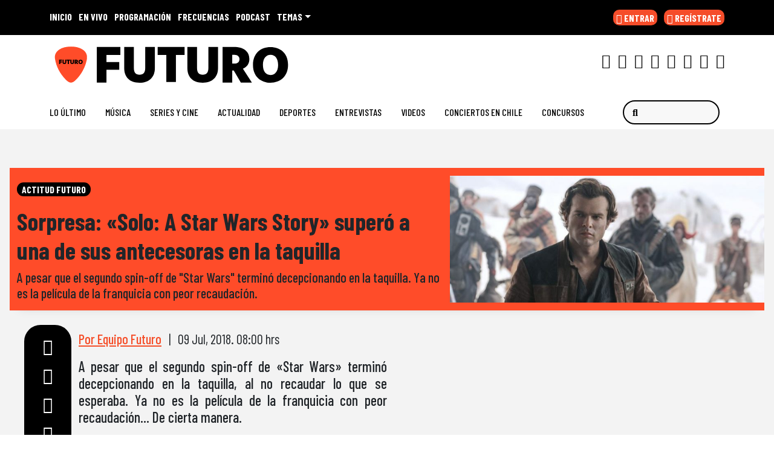

--- FILE ---
content_type: text/html; charset=UTF-8
request_url: https://www.futuro.cl/2018/07/sorpresa-solo-a-star-wars-story-supero-a-una-de-sus-antecesoras-en-la-taquilla/
body_size: 45166
content:
  <!doctype html>
  <html lang="es">
    <head><meta charset="UTF-8"><script>if(navigator.userAgent.match(/MSIE|Internet Explorer/i)||navigator.userAgent.match(/Trident\/7\..*?rv:11/i)){var href=document.location.href;if(!href.match(/[?&]nowprocket/)){if(href.indexOf("?")==-1){if(href.indexOf("#")==-1){document.location.href=href+"?nowprocket=1"}else{document.location.href=href.replace("#","?nowprocket=1#")}}else{if(href.indexOf("#")==-1){document.location.href=href+"&nowprocket=1"}else{document.location.href=href.replace("#","&nowprocket=1#")}}}}</script><script>(()=>{class RocketLazyLoadScripts{constructor(){this.v="2.0.4",this.userEvents=["keydown","keyup","mousedown","mouseup","mousemove","mouseover","mouseout","touchmove","touchstart","touchend","touchcancel","wheel","click","dblclick","input"],this.attributeEvents=["onblur","onclick","oncontextmenu","ondblclick","onfocus","onmousedown","onmouseenter","onmouseleave","onmousemove","onmouseout","onmouseover","onmouseup","onmousewheel","onscroll","onsubmit"]}async t(){this.i(),this.o(),/iP(ad|hone)/.test(navigator.userAgent)&&this.h(),this.u(),this.l(this),this.m(),this.k(this),this.p(this),this._(),await Promise.all([this.R(),this.L()]),this.lastBreath=Date.now(),this.S(this),this.P(),this.D(),this.O(),this.M(),await this.C(this.delayedScripts.normal),await this.C(this.delayedScripts.defer),await this.C(this.delayedScripts.async),await this.T(),await this.F(),await this.j(),await this.A(),window.dispatchEvent(new Event("rocket-allScriptsLoaded")),this.everythingLoaded=!0,this.lastTouchEnd&&await new Promise(t=>setTimeout(t,500-Date.now()+this.lastTouchEnd)),this.I(),this.H(),this.U(),this.W()}i(){this.CSPIssue=sessionStorage.getItem("rocketCSPIssue"),document.addEventListener("securitypolicyviolation",t=>{this.CSPIssue||"script-src-elem"!==t.violatedDirective||"data"!==t.blockedURI||(this.CSPIssue=!0,sessionStorage.setItem("rocketCSPIssue",!0))},{isRocket:!0})}o(){window.addEventListener("pageshow",t=>{this.persisted=t.persisted,this.realWindowLoadedFired=!0},{isRocket:!0}),window.addEventListener("pagehide",()=>{this.onFirstUserAction=null},{isRocket:!0})}h(){let t;function e(e){t=e}window.addEventListener("touchstart",e,{isRocket:!0}),window.addEventListener("touchend",function i(o){o.changedTouches[0]&&t.changedTouches[0]&&Math.abs(o.changedTouches[0].pageX-t.changedTouches[0].pageX)<10&&Math.abs(o.changedTouches[0].pageY-t.changedTouches[0].pageY)<10&&o.timeStamp-t.timeStamp<200&&(window.removeEventListener("touchstart",e,{isRocket:!0}),window.removeEventListener("touchend",i,{isRocket:!0}),"INPUT"===o.target.tagName&&"text"===o.target.type||(o.target.dispatchEvent(new TouchEvent("touchend",{target:o.target,bubbles:!0})),o.target.dispatchEvent(new MouseEvent("mouseover",{target:o.target,bubbles:!0})),o.target.dispatchEvent(new PointerEvent("click",{target:o.target,bubbles:!0,cancelable:!0,detail:1,clientX:o.changedTouches[0].clientX,clientY:o.changedTouches[0].clientY})),event.preventDefault()))},{isRocket:!0})}q(t){this.userActionTriggered||("mousemove"!==t.type||this.firstMousemoveIgnored?"keyup"===t.type||"mouseover"===t.type||"mouseout"===t.type||(this.userActionTriggered=!0,this.onFirstUserAction&&this.onFirstUserAction()):this.firstMousemoveIgnored=!0),"click"===t.type&&t.preventDefault(),t.stopPropagation(),t.stopImmediatePropagation(),"touchstart"===this.lastEvent&&"touchend"===t.type&&(this.lastTouchEnd=Date.now()),"click"===t.type&&(this.lastTouchEnd=0),this.lastEvent=t.type,t.composedPath&&t.composedPath()[0].getRootNode()instanceof ShadowRoot&&(t.rocketTarget=t.composedPath()[0]),this.savedUserEvents.push(t)}u(){this.savedUserEvents=[],this.userEventHandler=this.q.bind(this),this.userEvents.forEach(t=>window.addEventListener(t,this.userEventHandler,{passive:!1,isRocket:!0})),document.addEventListener("visibilitychange",this.userEventHandler,{isRocket:!0})}U(){this.userEvents.forEach(t=>window.removeEventListener(t,this.userEventHandler,{passive:!1,isRocket:!0})),document.removeEventListener("visibilitychange",this.userEventHandler,{isRocket:!0}),this.savedUserEvents.forEach(t=>{(t.rocketTarget||t.target).dispatchEvent(new window[t.constructor.name](t.type,t))})}m(){const t="return false",e=Array.from(this.attributeEvents,t=>"data-rocket-"+t),i="["+this.attributeEvents.join("],[")+"]",o="[data-rocket-"+this.attributeEvents.join("],[data-rocket-")+"]",s=(e,i,o)=>{o&&o!==t&&(e.setAttribute("data-rocket-"+i,o),e["rocket"+i]=new Function("event",o),e.setAttribute(i,t))};new MutationObserver(t=>{for(const n of t)"attributes"===n.type&&(n.attributeName.startsWith("data-rocket-")||this.everythingLoaded?n.attributeName.startsWith("data-rocket-")&&this.everythingLoaded&&this.N(n.target,n.attributeName.substring(12)):s(n.target,n.attributeName,n.target.getAttribute(n.attributeName))),"childList"===n.type&&n.addedNodes.forEach(t=>{if(t.nodeType===Node.ELEMENT_NODE)if(this.everythingLoaded)for(const i of[t,...t.querySelectorAll(o)])for(const t of i.getAttributeNames())e.includes(t)&&this.N(i,t.substring(12));else for(const e of[t,...t.querySelectorAll(i)])for(const t of e.getAttributeNames())this.attributeEvents.includes(t)&&s(e,t,e.getAttribute(t))})}).observe(document,{subtree:!0,childList:!0,attributeFilter:[...this.attributeEvents,...e]})}I(){this.attributeEvents.forEach(t=>{document.querySelectorAll("[data-rocket-"+t+"]").forEach(e=>{this.N(e,t)})})}N(t,e){const i=t.getAttribute("data-rocket-"+e);i&&(t.setAttribute(e,i),t.removeAttribute("data-rocket-"+e))}k(t){Object.defineProperty(HTMLElement.prototype,"onclick",{get(){return this.rocketonclick||null},set(e){this.rocketonclick=e,this.setAttribute(t.everythingLoaded?"onclick":"data-rocket-onclick","this.rocketonclick(event)")}})}S(t){function e(e,i){let o=e[i];e[i]=null,Object.defineProperty(e,i,{get:()=>o,set(s){t.everythingLoaded?o=s:e["rocket"+i]=o=s}})}e(document,"onreadystatechange"),e(window,"onload"),e(window,"onpageshow");try{Object.defineProperty(document,"readyState",{get:()=>t.rocketReadyState,set(e){t.rocketReadyState=e},configurable:!0}),document.readyState="loading"}catch(t){console.log("WPRocket DJE readyState conflict, bypassing")}}l(t){this.originalAddEventListener=EventTarget.prototype.addEventListener,this.originalRemoveEventListener=EventTarget.prototype.removeEventListener,this.savedEventListeners=[],EventTarget.prototype.addEventListener=function(e,i,o){o&&o.isRocket||!t.B(e,this)&&!t.userEvents.includes(e)||t.B(e,this)&&!t.userActionTriggered||e.startsWith("rocket-")||t.everythingLoaded?t.originalAddEventListener.call(this,e,i,o):(t.savedEventListeners.push({target:this,remove:!1,type:e,func:i,options:o}),"mouseenter"!==e&&"mouseleave"!==e||t.originalAddEventListener.call(this,e,t.savedUserEvents.push,o))},EventTarget.prototype.removeEventListener=function(e,i,o){o&&o.isRocket||!t.B(e,this)&&!t.userEvents.includes(e)||t.B(e,this)&&!t.userActionTriggered||e.startsWith("rocket-")||t.everythingLoaded?t.originalRemoveEventListener.call(this,e,i,o):t.savedEventListeners.push({target:this,remove:!0,type:e,func:i,options:o})}}J(t,e){this.savedEventListeners=this.savedEventListeners.filter(i=>{let o=i.type,s=i.target||window;return e!==o||t!==s||(this.B(o,s)&&(i.type="rocket-"+o),this.$(i),!1)})}H(){EventTarget.prototype.addEventListener=this.originalAddEventListener,EventTarget.prototype.removeEventListener=this.originalRemoveEventListener,this.savedEventListeners.forEach(t=>this.$(t))}$(t){t.remove?this.originalRemoveEventListener.call(t.target,t.type,t.func,t.options):this.originalAddEventListener.call(t.target,t.type,t.func,t.options)}p(t){let e;function i(e){return t.everythingLoaded?e:e.split(" ").map(t=>"load"===t||t.startsWith("load.")?"rocket-jquery-load":t).join(" ")}function o(o){function s(e){const s=o.fn[e];o.fn[e]=o.fn.init.prototype[e]=function(){return this[0]===window&&t.userActionTriggered&&("string"==typeof arguments[0]||arguments[0]instanceof String?arguments[0]=i(arguments[0]):"object"==typeof arguments[0]&&Object.keys(arguments[0]).forEach(t=>{const e=arguments[0][t];delete arguments[0][t],arguments[0][i(t)]=e})),s.apply(this,arguments),this}}if(o&&o.fn&&!t.allJQueries.includes(o)){const e={DOMContentLoaded:[],"rocket-DOMContentLoaded":[]};for(const t in e)document.addEventListener(t,()=>{e[t].forEach(t=>t())},{isRocket:!0});o.fn.ready=o.fn.init.prototype.ready=function(i){function s(){parseInt(o.fn.jquery)>2?setTimeout(()=>i.bind(document)(o)):i.bind(document)(o)}return"function"==typeof i&&(t.realDomReadyFired?!t.userActionTriggered||t.fauxDomReadyFired?s():e["rocket-DOMContentLoaded"].push(s):e.DOMContentLoaded.push(s)),o([])},s("on"),s("one"),s("off"),t.allJQueries.push(o)}e=o}t.allJQueries=[],o(window.jQuery),Object.defineProperty(window,"jQuery",{get:()=>e,set(t){o(t)}})}P(){const t=new Map;document.write=document.writeln=function(e){const i=document.currentScript,o=document.createRange(),s=i.parentElement;let n=t.get(i);void 0===n&&(n=i.nextSibling,t.set(i,n));const c=document.createDocumentFragment();o.setStart(c,0),c.appendChild(o.createContextualFragment(e)),s.insertBefore(c,n)}}async R(){return new Promise(t=>{this.userActionTriggered?t():this.onFirstUserAction=t})}async L(){return new Promise(t=>{document.addEventListener("DOMContentLoaded",()=>{this.realDomReadyFired=!0,t()},{isRocket:!0})})}async j(){return this.realWindowLoadedFired?Promise.resolve():new Promise(t=>{window.addEventListener("load",t,{isRocket:!0})})}M(){this.pendingScripts=[];this.scriptsMutationObserver=new MutationObserver(t=>{for(const e of t)e.addedNodes.forEach(t=>{"SCRIPT"!==t.tagName||t.noModule||t.isWPRocket||this.pendingScripts.push({script:t,promise:new Promise(e=>{const i=()=>{const i=this.pendingScripts.findIndex(e=>e.script===t);i>=0&&this.pendingScripts.splice(i,1),e()};t.addEventListener("load",i,{isRocket:!0}),t.addEventListener("error",i,{isRocket:!0}),setTimeout(i,1e3)})})})}),this.scriptsMutationObserver.observe(document,{childList:!0,subtree:!0})}async F(){await this.X(),this.pendingScripts.length?(await this.pendingScripts[0].promise,await this.F()):this.scriptsMutationObserver.disconnect()}D(){this.delayedScripts={normal:[],async:[],defer:[]},document.querySelectorAll("script[type$=rocketlazyloadscript]").forEach(t=>{t.hasAttribute("data-rocket-src")?t.hasAttribute("async")&&!1!==t.async?this.delayedScripts.async.push(t):t.hasAttribute("defer")&&!1!==t.defer||"module"===t.getAttribute("data-rocket-type")?this.delayedScripts.defer.push(t):this.delayedScripts.normal.push(t):this.delayedScripts.normal.push(t)})}async _(){await this.L();let t=[];document.querySelectorAll("script[type$=rocketlazyloadscript][data-rocket-src]").forEach(e=>{let i=e.getAttribute("data-rocket-src");if(i&&!i.startsWith("data:")){i.startsWith("//")&&(i=location.protocol+i);try{const o=new URL(i).origin;o!==location.origin&&t.push({src:o,crossOrigin:e.crossOrigin||"module"===e.getAttribute("data-rocket-type")})}catch(t){}}}),t=[...new Map(t.map(t=>[JSON.stringify(t),t])).values()],this.Y(t,"preconnect")}async G(t){if(await this.K(),!0!==t.noModule||!("noModule"in HTMLScriptElement.prototype))return new Promise(e=>{let i;function o(){(i||t).setAttribute("data-rocket-status","executed"),e()}try{if(navigator.userAgent.includes("Firefox/")||""===navigator.vendor||this.CSPIssue)i=document.createElement("script"),[...t.attributes].forEach(t=>{let e=t.nodeName;"type"!==e&&("data-rocket-type"===e&&(e="type"),"data-rocket-src"===e&&(e="src"),i.setAttribute(e,t.nodeValue))}),t.text&&(i.text=t.text),t.nonce&&(i.nonce=t.nonce),i.hasAttribute("src")?(i.addEventListener("load",o,{isRocket:!0}),i.addEventListener("error",()=>{i.setAttribute("data-rocket-status","failed-network"),e()},{isRocket:!0}),setTimeout(()=>{i.isConnected||e()},1)):(i.text=t.text,o()),i.isWPRocket=!0,t.parentNode.replaceChild(i,t);else{const i=t.getAttribute("data-rocket-type"),s=t.getAttribute("data-rocket-src");i?(t.type=i,t.removeAttribute("data-rocket-type")):t.removeAttribute("type"),t.addEventListener("load",o,{isRocket:!0}),t.addEventListener("error",i=>{this.CSPIssue&&i.target.src.startsWith("data:")?(console.log("WPRocket: CSP fallback activated"),t.removeAttribute("src"),this.G(t).then(e)):(t.setAttribute("data-rocket-status","failed-network"),e())},{isRocket:!0}),s?(t.fetchPriority="high",t.removeAttribute("data-rocket-src"),t.src=s):t.src="data:text/javascript;base64,"+window.btoa(unescape(encodeURIComponent(t.text)))}}catch(i){t.setAttribute("data-rocket-status","failed-transform"),e()}});t.setAttribute("data-rocket-status","skipped")}async C(t){const e=t.shift();return e?(e.isConnected&&await this.G(e),this.C(t)):Promise.resolve()}O(){this.Y([...this.delayedScripts.normal,...this.delayedScripts.defer,...this.delayedScripts.async],"preload")}Y(t,e){this.trash=this.trash||[];let i=!0;var o=document.createDocumentFragment();t.forEach(t=>{const s=t.getAttribute&&t.getAttribute("data-rocket-src")||t.src;if(s&&!s.startsWith("data:")){const n=document.createElement("link");n.href=s,n.rel=e,"preconnect"!==e&&(n.as="script",n.fetchPriority=i?"high":"low"),t.getAttribute&&"module"===t.getAttribute("data-rocket-type")&&(n.crossOrigin=!0),t.crossOrigin&&(n.crossOrigin=t.crossOrigin),t.integrity&&(n.integrity=t.integrity),t.nonce&&(n.nonce=t.nonce),o.appendChild(n),this.trash.push(n),i=!1}}),document.head.appendChild(o)}W(){this.trash.forEach(t=>t.remove())}async T(){try{document.readyState="interactive"}catch(t){}this.fauxDomReadyFired=!0;try{await this.K(),this.J(document,"readystatechange"),document.dispatchEvent(new Event("rocket-readystatechange")),await this.K(),document.rocketonreadystatechange&&document.rocketonreadystatechange(),await this.K(),this.J(document,"DOMContentLoaded"),document.dispatchEvent(new Event("rocket-DOMContentLoaded")),await this.K(),this.J(window,"DOMContentLoaded"),window.dispatchEvent(new Event("rocket-DOMContentLoaded"))}catch(t){console.error(t)}}async A(){try{document.readyState="complete"}catch(t){}try{await this.K(),this.J(document,"readystatechange"),document.dispatchEvent(new Event("rocket-readystatechange")),await this.K(),document.rocketonreadystatechange&&document.rocketonreadystatechange(),await this.K(),this.J(window,"load"),window.dispatchEvent(new Event("rocket-load")),await this.K(),window.rocketonload&&window.rocketonload(),await this.K(),this.allJQueries.forEach(t=>t(window).trigger("rocket-jquery-load")),await this.K(),this.J(window,"pageshow");const t=new Event("rocket-pageshow");t.persisted=this.persisted,window.dispatchEvent(t),await this.K(),window.rocketonpageshow&&window.rocketonpageshow({persisted:this.persisted})}catch(t){console.error(t)}}async K(){Date.now()-this.lastBreath>45&&(await this.X(),this.lastBreath=Date.now())}async X(){return document.hidden?new Promise(t=>setTimeout(t)):new Promise(t=>requestAnimationFrame(t))}B(t,e){return e===document&&"readystatechange"===t||(e===document&&"DOMContentLoaded"===t||(e===window&&"DOMContentLoaded"===t||(e===window&&"load"===t||e===window&&"pageshow"===t)))}static run(){(new RocketLazyLoadScripts).t()}}RocketLazyLoadScripts.run()})();</script>
      
      <meta name="viewport" content="width=device-width, initial-scale=1">
      <link rel="profile" href="https://gmpg.org/xfn/11">
      <link rel="preconnect" href="https://fonts.googleapis.com">
      <link rel="preload" as="script" href="https://cmp.prisa.com/dist/cmp.js">
      <link href="https://feeds.feedburner.com/futuro/TKe5xCwmkht" rel="alternate" type="application/rss+xml" title="Futuro Chile"/>


      <link rel="icon" type="image/x-icon" href="https://www.futuro.cl/wp-content/themes/ringo/img/favicon/favicon.ico?v=2021" />
      <link rel="apple-touch-icon" sizes="180x180" href="https://www.futuro.cl/wp-content/themes/ringo/img/favicon/apple-touch-icon.png?v=2021">
      <link rel="icon" type="image/png" sizes="32x32" href="https://www.futuro.cl/wp-content/themes/ringo/img/favicon/favicon-32x32.png?v=2021">
      <link rel="icon" type="image/png" sizes="16x16" href="https://www.futuro.cl/wp-content/themes/ringo/img/favicon/favicon-16x16.png?v=2021">
      <link rel="manifest" href="https://www.futuro.cl/wp-content/themes/ringo/img/favicon/site.webmanifest?v=2021">
      <link rel="mask-icon" href="https://www.futuro.cl/wp-content/themes/ringo/img/favicon/safari-pinned-tab.svg?v=2021" color="#5bbad5">
      <link rel="shortcut icon" href="https://www.futuro.cl/wp-content/themes/ringo/img/favicon/favicon.ico?v=2021">
      <meta name="msapplication-TileColor" content="#ffffff">
      <meta name="msapplication-config" content="https://www.futuro.cl/wp-content/themes/ringo/img/favicon/browserconfig.xml?v=2021">
      <meta name="theme-color" content="#ffffff">
      <meta name="adjacent:publisher-key" content="12EjzVh0m41krgxL89pLmF" />

      <script type="rocketlazyloadscript" data-rocket-type="text/javascript">
        var vars_inline = {"refresh":"1"};
      </script>

      <!-- Google tag (gtag.js) -->
    <script type="rocketlazyloadscript" async data-rocket-src="https://www.googletagmanager.com/gtag/js?id=G-77KMX7WV3E"></script>
    <script>
      window.dataLayer = window.dataLayer || [];
      function gtag(){dataLayer.push(arguments);}
      gtag('js', new Date());

      gtag('config', 'G-77KMX7WV3E');
    </script>
    <style>
      .ozzy-d {
            background-image: url(https://www.futuro.cl/wp-content/themes/ringo/img/etiqueta_qepd_ozzy.png);
    width: 160px;
    height: 35px;
    background-size: contain;
    background-repeat: no-repeat;
    position: absolute;
    bottom: -1em;
    left: 0;
    right: 0;
    margin: auto;
      }
      .ozzy-m {
            background-image: url(https://www.futuro.cl/wp-content/themes/ringo/img/etiqueta_qepd_ozzy.png);
    width: 132px;
    height: 35px;
    background-size: contain;
    background-repeat: no-repeat;
    position: absolute;
    top: 0em;
    left: 0;
    right: 0;
    margin: auto;
}
      }
    </style>

   <!--  <script type="rocketlazyloadscript" data-rocket-type="text/javascript">
      window._hotmusic = window._hotmusic || [];
    _hotmusic.push({source: 'futuro', collect:'futuro'});

    (function(d, s, url, id, sourceParam, collectParam) {
        if (!d.getElementById(id)) {
            var js = d.createElement(s);
            js.async = false;
            var timestamp = Date.now(); 
            js.src = `${url}?source=${encodeURIComponent(sourceParam)}&collect=${encodeURIComponent(collectParam)}&t=${timestamp}`;
            js.id = id;
            var fjs = d.getElementsByTagName(s)[0];
            fjs.parentNode.insertBefore(js, fjs);
        }
    })(document, 'script', 'https://cl.prisa.media/labs/hotmusic/load.js', 'hm_script', window._hotmusic[0].source, window._hotmusic[0].collect);
    </script> -->


<!-- Meta Pixel Code -->
<script type="rocketlazyloadscript">
!function(f,b,e,v,n,t,s)
{if(f.fbq)return;n=f.fbq=function(){n.callMethod?
n.callMethod.apply(n,arguments):n.queue.push(arguments)};
if(!f._fbq)f._fbq=n;n.push=n;n.loaded=!0;n.version='2.0';
n.queue=[];t=b.createElement(e);t.async=!0;
t.src=v;s=b.getElementsByTagName(e)[0];
s.parentNode.insertBefore(t,s)}(window, document,'script',
'https://connect.facebook.net/en_US/fbevents.js');
fbq('init', '665936175643139');
fbq('track', 'PageView');
</script>
<noscript><img height="1" width="1" style="display:none"
src="https://www.facebook.com/tr?id=665936175643139&ev=PageView&noscript=1"
/></noscript>
<!-- End Meta Pixel Code -->


    <script type="rocketlazyloadscript" data-rocket-type="text/javascript">
      window._taboola = window._taboola || [];
       _taboola.push({article:'auto'});
        !function (e, f, u, i) {
            if (!document.getElementById(i)) {
                e.async = 1;
                e.src = u;
                e.id = i;
                f.parentNode.insertBefore(e, f);
            }
        }(document.createElement('script'), document.getElementsByTagName('script')[0], '//cdn.taboola.com/libtrc/grupoprisa-futurocl/loader.js', 'tb_loader_script');
        if (window.performance && typeof window.performance.mark == 'function') {
            window.performance.mark('tbl_ic');
        }
    </script>

    <style type="text/css">
        div[data-qa="mobile-modal"] {
  z-index: 1000000000;
  position: relative; 
}
    </style>

      
     <meta name='robots' content='index, follow, max-image-preview:large, max-snippet:-1, max-video-preview:-1' />

	<title>Sorpresa: &quot;Solo: A Star Wars Story&quot; superó a una de sus antecesoras en la taquilla — Futuro Chile</title>
<link data-rocket-preload as="style" href="https://fonts.googleapis.com/css2?family=Barlow+Condensed%3Awght%40200%3B400%3B500%3B700&#038;ver=34.0.10&#038;display=swap" rel="preload">
<link href="https://fonts.googleapis.com/css2?family=Barlow+Condensed%3Awght%40200%3B400%3B500%3B700&#038;ver=34.0.10&#038;display=swap" media="print" onload="this.media=&#039;all&#039;" rel="stylesheet">
<noscript data-wpr-hosted-gf-parameters=""><link rel="stylesheet" href="https://fonts.googleapis.com/css2?family=Barlow+Condensed%3Awght%40200%3B400%3B500%3B700&#038;ver=34.0.10&#038;display=swap"></noscript>
<style id="rocket-critical-css">ul{box-sizing:border-box}:root{--wp--preset--font-size--normal:16px;--wp--preset--font-size--huge:42px}.screen-reader-text{clip:rect(1px,1px,1px,1px);word-wrap:normal!important;border:0;-webkit-clip-path:inset(50%);clip-path:inset(50%);height:1px;margin:-1px;overflow:hidden;padding:0;position:absolute;width:1px}figure{margin:0 0 1em}:root{--bs-blue:#0d6efd;--bs-indigo:#6610f2;--bs-purple:#6f42c1;--bs-pink:#d63384;--bs-red:#dc3545;--bs-orange:#fd7e14;--bs-yellow:#ffc107;--bs-green:#198754;--bs-teal:#20c997;--bs-cyan:#0dcaf0;--bs-white:#fff;--bs-gray:#6c757d;--bs-gray-dark:#343a40;--bs-primary:#0d6efd;--bs-secondary:#6c757d;--bs-success:#198754;--bs-info:#0dcaf0;--bs-warning:#ffc107;--bs-danger:#dc3545;--bs-light:#f8f9fa;--bs-dark:#212529;--bs-font-sans-serif:system-ui,-apple-system,"Segoe UI",Roboto,Arial,"Noto Sans","Liberation Sans",sans-serif,"Apple Color Emoji","Segoe UI Emoji","Segoe UI Symbol","Noto Color Emoji";--bs-font-monospace:SFMono-Regular,Menlo,Monaco,Consolas,"Liberation Mono","Courier New",monospace;--bs-gradient:linear-gradient(180deg, rgba(255, 255, 255, 0.15), rgba(255, 255, 255, 0))}*,::after,::before{box-sizing:border-box}@media (prefers-reduced-motion:no-preference){:root{scroll-behavior:smooth}}body{margin:0;font-family:var(--bs-font-sans-serif);font-size:1rem;font-weight:400;line-height:1.5;color:#212529;background-color:#fff;-webkit-text-size-adjust:100%}h1,h2{margin-top:0;margin-bottom:.5rem;font-weight:500;line-height:1.2}h1{font-size:calc(1.375rem + 1.5vw)}@media (min-width:1200px){h1{font-size:2.5rem}}h2{font-size:calc(1.325rem + .9vw)}@media (min-width:1200px){h2{font-size:2rem}}p{margin-top:0;margin-bottom:1rem}ul{padding-left:2rem}ul{margin-top:0;margin-bottom:1rem}ul ul{margin-bottom:0}b{font-weight:bolder}a{color:#0d6efd;text-decoration:underline}figure{margin:0 0 1rem}img{vertical-align:middle}label{display:inline-block}button{border-radius:0}button,input{margin:0;font-family:inherit;font-size:inherit;line-height:inherit}button{text-transform:none}[type=button],[type=submit],button{-webkit-appearance:button}::-moz-focus-inner{padding:0;border-style:none}::-webkit-datetime-edit-day-field,::-webkit-datetime-edit-fields-wrapper,::-webkit-datetime-edit-hour-field,::-webkit-datetime-edit-minute,::-webkit-datetime-edit-month-field,::-webkit-datetime-edit-text,::-webkit-datetime-edit-year-field{padding:0}::-webkit-inner-spin-button{height:auto}::-webkit-search-decoration{-webkit-appearance:none}::-webkit-color-swatch-wrapper{padding:0}::file-selector-button{font:inherit}::-webkit-file-upload-button{font:inherit;-webkit-appearance:button}iframe{border:0}.list-unstyled{padding-left:0;list-style:none}.list-inline{padding-left:0;list-style:none}.list-inline-item{display:inline-block}.list-inline-item:not(:last-child){margin-right:.5rem}.img-fluid{max-width:100%;height:auto}.container,.container-fluid,.container-xl,.container-xxl{width:100%;padding-right:var(--bs-gutter-x,.75rem);padding-left:var(--bs-gutter-x,.75rem);margin-right:auto;margin-left:auto}@media (min-width:576px){.container{max-width:540px}}@media (min-width:768px){.container{max-width:720px}}@media (min-width:992px){.container{max-width:960px}}@media (min-width:1200px){.container,.container-xl{max-width:1140px}}.row{--bs-gutter-x:1.5rem;--bs-gutter-y:0;display:flex;flex-wrap:wrap;margin-top:calc(var(--bs-gutter-y) * -1);margin-right:calc(var(--bs-gutter-x)/ -2);margin-left:calc(var(--bs-gutter-x)/ -2)}.row>*{flex-shrink:0;width:100%;max-width:100%;padding-right:calc(var(--bs-gutter-x)/ 2);padding-left:calc(var(--bs-gutter-x)/ 2);margin-top:var(--bs-gutter-y)}.col{flex:1 0 0%}.col-5{flex:0 0 auto;width:41.6666666667%}.col-6{flex:0 0 auto;width:50%}.col-7{flex:0 0 auto;width:58.3333333333%}.col-12{flex:0 0 auto;width:100%}.g-0{--bs-gutter-x:0}.g-0{--bs-gutter-y:0}@media (min-width:768px){.col-md-1{flex:0 0 auto;width:8.3333333333%}.col-md-2{flex:0 0 auto;width:16.6666666667%}.col-md-5{flex:0 0 auto;width:41.6666666667%}.col-md-7{flex:0 0 auto;width:58.3333333333%}.col-md-10{flex:0 0 auto;width:83.3333333333%}}@media (min-width:992px){.col-lg-4{flex:0 0 auto;width:33.3333333333%}.col-lg-5{flex:0 0 auto;width:41.6666666667%}}@media (min-width:1200px){.col-xl-5{flex:0 0 auto;width:41.6666666667%}}.form-control{display:block;width:100%;padding:.375rem .75rem;font-size:1rem;font-weight:400;line-height:1.5;color:#212529;background-color:#fff;background-clip:padding-box;border:1px solid #ced4da;-webkit-appearance:none;-moz-appearance:none;appearance:none;border-radius:.25rem}.form-control::-webkit-date-and-time-value{height:1.5em}.form-control::-webkit-input-placeholder{color:#6c757d;opacity:1}.form-control::-moz-placeholder{color:#6c757d;opacity:1}.form-control::-webkit-file-upload-button{padding:.375rem .75rem;margin:-.375rem -.75rem;-webkit-margin-end:.75rem;margin-inline-end:.75rem;color:#212529;background-color:#e9ecef;border-color:inherit;border-style:solid;border-width:0;border-inline-end-width:1px;border-radius:0}.input-group{position:relative;display:flex;flex-wrap:wrap;align-items:stretch;width:100%}.input-group>.form-control{position:relative;flex:1 1 auto;width:1%;min-width:0}.btn{display:inline-block;font-weight:400;line-height:1.5;color:#212529;text-align:center;text-decoration:none;vertical-align:middle;background-color:transparent;border:1px solid transparent;padding:.375rem .75rem;font-size:1rem;border-radius:.25rem}.btn-primary{color:#fff;background-color:#0d6efd;border-color:#0d6efd}.fade:not(.show){opacity:0}.collapse:not(.show){display:none}.dropdown{position:relative}.dropdown-toggle{white-space:nowrap}.dropdown-toggle::after{display:inline-block;margin-left:.255em;vertical-align:.255em;content:"";border-top:.3em solid;border-right:.3em solid transparent;border-bottom:0;border-left:.3em solid transparent}.dropdown-menu{position:absolute;top:100%;z-index:1000;display:none;min-width:10rem;padding:.5rem 0;margin:0;font-size:1rem;color:#212529;text-align:left;list-style:none;background-color:#fff;background-clip:padding-box;border:1px solid rgba(0,0,0,.15);border-radius:.25rem}.dropdown-item{display:block;width:100%;padding:.25rem 1rem;clear:both;font-weight:400;color:#212529;text-align:inherit;text-decoration:none;white-space:nowrap;background-color:transparent;border:0}.nav-link{display:block;padding:.5rem 1rem;text-decoration:none}.navbar{position:relative;display:flex;flex-wrap:wrap;align-items:center;justify-content:space-between;padding-top:.5rem;padding-bottom:.5rem}.navbar>.container-fluid{display:flex;flex-wrap:inherit;align-items:center;justify-content:space-between}.navbar-brand{padding-top:.3125rem;padding-bottom:.3125rem;margin-right:1rem;font-size:1.25rem;text-decoration:none;white-space:nowrap}.navbar-nav{display:flex;flex-direction:column;padding-left:0;margin-bottom:0;list-style:none}.navbar-nav .nav-link{padding-right:0;padding-left:0}.navbar-collapse{flex-basis:100%;flex-grow:1;align-items:center}.navbar-toggler{padding:.25rem .75rem;font-size:1.25rem;line-height:1;background-color:transparent;border:1px solid transparent;border-radius:.25rem}@media (min-width:992px){.navbar-expand-lg{flex-wrap:nowrap;justify-content:flex-start}.navbar-expand-lg .navbar-nav{flex-direction:row}.navbar-expand-lg .navbar-nav .nav-link{padding-right:.5rem;padding-left:.5rem}.navbar-expand-lg .navbar-collapse{display:flex!important;flex-basis:auto}.navbar-expand-lg .navbar-toggler{display:none}}.navbar-light .navbar-brand{color:rgba(0,0,0,.9)}.navbar-light .navbar-nav .nav-link{color:rgba(0,0,0,.55)}.navbar-light .navbar-toggler{color:rgba(0,0,0,.55);border-color:rgba(0,0,0,.1)}.page-link{position:relative;display:block;color:#0d6efd;text-decoration:none;background-color:#fff;border:1px solid #dee2e6}.page-link{padding:.375rem .75rem}.progress{display:flex;height:1rem;overflow:hidden;font-size:.75rem;background-color:#e9ecef;border-radius:.25rem}.progress-bar{display:flex;flex-direction:column;justify-content:center;overflow:hidden;color:#fff;text-align:center;white-space:nowrap;background-color:#0d6efd}.btn-close{box-sizing:content-box;width:1em;height:1em;padding:.25em .25em;color:#000;background:transparent url("data:image/svg+xml,%3csvg xmlns='http://www.w3.org/2000/svg' viewBox='0 0 16 16' fill='%23000'%3e%3cpath d='M.293.293a1 1 0 011.414 0L8 6.586 14.293.293a1 1 0 111.414 1.414L9.414 8l6.293 6.293a1 1 0 01-1.414 1.414L8 9.414l-6.293 6.293a1 1 0 01-1.414-1.414L6.586 8 .293 1.707a1 1 0 010-1.414z'/%3e%3c/svg%3e") center/1em auto no-repeat;border:0;border-radius:.25rem;opacity:.5}.modal{position:fixed;top:0;left:0;z-index:1050;display:none;width:100%;height:100%;overflow:hidden;outline:0}.modal-dialog{position:relative;width:auto;margin:.5rem}.modal.fade .modal-dialog{transform:translate(0,-50px)}.modal-dialog-centered{display:flex;align-items:center;min-height:calc(100% - 1rem)}.modal-content{position:relative;display:flex;flex-direction:column;width:100%;background-color:#fff;background-clip:padding-box;border:1px solid rgba(0,0,0,.2);border-radius:.3rem;outline:0}.modal-header{display:flex;flex-shrink:0;align-items:center;justify-content:space-between;padding:1rem 1rem;border-bottom:1px solid #dee2e6;border-top-left-radius:calc(.3rem - 1px);border-top-right-radius:calc(.3rem - 1px)}.modal-header .btn-close{padding:.5rem .5rem;margin:-.5rem -.5rem -.5rem auto}.modal-body{position:relative;flex:1 1 auto;padding:1rem}@media (min-width:576px){.modal-dialog{max-width:500px;margin:1.75rem auto}.modal-dialog-centered{min-height:calc(100% - 3.5rem)}}@media (min-width:992px){.modal-lg{max-width:800px}}.sticky-top{position:-webkit-sticky;position:sticky;top:0;z-index:1020}.stretched-link::after{position:absolute;top:0;right:0;bottom:0;left:0;z-index:1;content:""}.d-block{display:block!important}.d-flex{display:flex!important}.d-none{display:none!important}.position-relative{position:relative!important}.h-100{height:100%!important}.justify-content-between{justify-content:space-between!important}.align-items-center{align-items:center!important}.m-0{margin:0!important}.mx-auto{margin-right:auto!important;margin-left:auto!important}.mt-0{margin-top:0!important}.mt-1{margin-top:.25rem!important}.mt-3{margin-top:1rem!important}.mt-4{margin-top:1.5rem!important}.me-0{margin-right:0!important}.me-2{margin-right:.5rem!important}.me-auto{margin-right:auto!important}.mb-0{margin-bottom:0!important}.mb-2{margin-bottom:.5rem!important}.ms-auto{margin-left:auto!important}.p-0{padding:0!important}.px-0{padding-right:0!important;padding-left:0!important}.py-3{padding-top:1rem!important;padding-bottom:1rem!important}.pt-0{padding-top:0!important}.pt-2{padding-top:.5rem!important}.pe-3{padding-right:1rem!important}.pb-2{padding-bottom:.5rem!important}.pb-5{padding-bottom:3rem!important}.ps-2{padding-left:.5rem!important}.fs-4{font-size:calc(1.275rem + .3vw)!important}.fs-5{font-size:1.25rem!important}.fs-6{font-size:1rem!important}.text-uppercase{text-transform:uppercase!important}.text-start{text-align:left!important}.text-center{text-align:center!important}.text-white{color:#fff!important}.rounded-0{border-radius:0!important}.invisible{visibility:hidden!important}@media (min-width:768px){.d-md-block{display:block!important}.d-md-flex{display:flex!important}.d-md-none{display:none!important}.mt-md-4{margin-top:1.5rem!important}.ms-md-auto{margin-left:auto!important}.pt-md-4{padding-top:1.5rem!important}}@media (min-width:1200px){.fs-4{font-size:1.5rem!important}}.fa,.fab,.fas{-moz-osx-font-smoothing:grayscale;-webkit-font-smoothing:antialiased;display:inline-block;font-style:normal;font-variant:normal;text-rendering:auto;line-height:1}.fa-angle-down:before{content:"\f107"}.fa-angle-up:before{content:"\f106"}.fa-camera:before{content:"\f030"}.fa-circle:before{content:"\f111"}.fa-copy:before{content:"\f0c5"}.fa-facebook:before{content:"\f09a"}.fa-facebook-f:before{content:"\f39e"}.fa-facebook-messenger:before{content:"\f39f"}.fa-instagram:before{content:"\f16d"}.fa-play:before{content:"\f04b"}.fa-search:before{content:"\f002"}.fa-sign-in-alt:before{content:"\f2f6"}.fa-spotify:before{content:"\f1bc"}.fa-step-backward:before{content:"\f048"}.fa-step-forward:before{content:"\f051"}.fa-telegram:before{content:"\f2c6"}.fa-tiktok:before{content:"\e07b"}.fa-times:before{content:"\f00d"}.fa-twitter:before{content:"\f099"}.fa-user-plus:before{content:"\f234"}.fa-whatsapp:before{content:"\f232"}.fa-youtube:before{content:"\f167"}.sr-only{border:0;clip:rect(0,0,0,0);height:1px;margin:-1px;overflow:hidden;padding:0;position:absolute;width:1px}@font-face{font-family:"Font Awesome 5 Brands";font-style:normal;font-weight:400;font-display:swap;src:url(https://www.futuro.cl/wp-content/themes/ringo/fonts/fontawesome/fa-brands-400.eot);src:url(https://www.futuro.cl/wp-content/themes/ringo/fonts/fontawesome/fa-brands-400.eot?#iefix) format("embedded-opentype"),url(https://www.futuro.cl/wp-content/themes/ringo/fonts/fontawesome/fa-brands-400.woff2) format("woff2"),url(https://www.futuro.cl/wp-content/themes/ringo/fonts/fontawesome/fa-brands-400.woff) format("woff"),url(https://www.futuro.cl/wp-content/themes/ringo/fonts/fontawesome/fa-brands-400.ttf) format("truetype"),url(https://www.futuro.cl/wp-content/themes/ringo/fonts/fontawesome/fa-brands-400.svg#fontawesome) format("svg")}.fab{font-family:"Font Awesome 5 Brands"}@font-face{font-family:"Font Awesome 5 Free";font-style:normal;font-weight:400;font-display:swap;src:url(https://www.futuro.cl/wp-content/themes/ringo/fonts/fontawesome/fa-regular-400.eot);src:url(https://www.futuro.cl/wp-content/themes/ringo/fonts/fontawesome/fa-regular-400.eot?#iefix) format("embedded-opentype"),url(https://www.futuro.cl/wp-content/themes/ringo/fonts/fontawesome/fa-regular-400.woff2) format("woff2"),url(https://www.futuro.cl/wp-content/themes/ringo/fonts/fontawesome/fa-regular-400.woff) format("woff"),url(https://www.futuro.cl/wp-content/themes/ringo/fonts/fontawesome/fa-regular-400.ttf) format("truetype"),url(https://www.futuro.cl/wp-content/themes/ringo/fonts/fontawesome/fa-regular-400.svg#fontawesome) format("svg")}.fab{font-weight:400}@font-face{font-family:"Font Awesome 5 Free";font-style:normal;font-weight:900;font-display:swap;src:url(https://www.futuro.cl/wp-content/themes/ringo/fonts/fontawesome/fa-solid-900.eot);src:url(https://www.futuro.cl/wp-content/themes/ringo/fonts/fontawesome/fa-solid-900.eot?#iefix) format("embedded-opentype"),url(https://www.futuro.cl/wp-content/themes/ringo/fonts/fontawesome/fa-solid-900.woff2) format("woff2"),url(https://www.futuro.cl/wp-content/themes/ringo/fonts/fontawesome/fa-solid-900.woff) format("woff"),url(https://www.futuro.cl/wp-content/themes/ringo/fonts/fontawesome/fa-solid-900.ttf) format("truetype"),url(https://www.futuro.cl/wp-content/themes/ringo/fonts/fontawesome/fa-solid-900.svg#fontawesome) format("svg")}.fa,.fas{font-family:"Font Awesome 5 Free"}.fa,.fas{font-weight:900}:root{--swiper-theme-color:#007aff}:root{--swiper-navigation-size:44px}body{position:relative;word-break:break-word}html{scroll-behavior:auto!important}img{height:auto;max-width:100%}.wp-post-image{width:100%}[rel="prev"]:before{content:"« "}.screen-reader-text{clip:rect(1px,1px,1px,1px);position:absolute!important;height:1px;width:1px;overflow:hidden;word-wrap:normal!important}body{overflow-x:hidden}:focus{outline:none!important;outline:-webkit-focus-ring-color none!important;outline-color:-webkit-focus-ring-color none!important;outline-style:none!important;outline-width:0!important}img{height:auto;max-width:100%}.wp-post-image{width:100%}iframe{max-width:100%}a{color:inherit;text-decoration:none}aside.space-top{top:1em;z-index:1019}.btn{border:1px solid!important}.main-uu{background:#000;position:relative;padding:1em 0 0 0;font-weight:600}.text-indent{text-indent:100%;overflow:hidden;white-space:nowrap}.navbar-light .navbar-nav .nav-link{color:rgb(0 0 0);text-transform:uppercase;font-weight:inherit}.wp-post-image{border-radius:10px}.form-menu{position:relative}.form__icon{position:absolute;z-index:2;top:1em;left:1em;color:#2222226b}.form__input{position:relative;z-index:3}.form__input:placeholder-shown{z-index:1;background-color:#eeeee5;border:none;border-radius:10px;line-height:2}#main{padding:16px}@media (max-width:575.98px){h2{color:#2f2f2f}.navbar{padding-bottom:0;padding-top:0.5em}.navbar-expand-lg{width:100%}.main-uu{background:#000;position:relative;padding:5px 0 5px 0;font-size:0.8em}.search-mob i{font-size:1.3em;padding:1px 0 0 0}ul{margin:0}.sticky-top-futuro{position:-webkit-sticky;position:sticky;top:0;z-index:1020}}body{font-family:'Barlow Condensed',sans-serif}nav{font-weight:500;background:#fff}main{background:#f3f3f3}a{color:#000}.bg-futuro{background-color:#FF4C29}.bg-darker{background-color:#000}.text-indent{text-indent:100%;overflow:hidden;white-space:nowrap}.logo-nav{background-image:url(https://www.futuro.cl/wp-content/themes/ringo/img/logo/futuro_horizontal.svg);background-repeat:no-repeat;background-position:center center;background-size:100%;width:400px;height:100px}.navbar-expand-lg .navbar-nav .nav-link{padding-right:2rem;padding-left:0rem}.form-menu{position:relative}.form__icon{position:absolute;z-index:2;top:13px;left:1em;color:#000}.form__input{position:relative;z-index:3}.form__input:placeholder-shown{z-index:1;background-color:#F8F8F8;border-radius:25px;line-height:1.5;border:2px solid #000;width:160px}.logo-nav-mob{background-image:url(https://www.futuro.cl/wp-content/themes/ringo/img/logo/futuro_horizontal.svg);background-repeat:no-repeat;background-position:center center;background-size:100%;width:190px;height:auto}.menu-mob-futuro .navbar-toggler{height:45px}.menu-mob-futuro .navbar-toggler span{display:block;background-color:#FF4C29;height:2px;width:25px;margin-top:6px;margin-bottom:4px;-webkit-transform:rotate(0deg);-moz-transform:rotate(0deg);-o-transform:rotate(0deg);transform:rotate(0deg);position:relative;opacity:1}.navbar-light .navbar-toggler{color:rgba(0,0,0,.55);border-color:transparent}.main-uu a{color:#fff!important}.uu_ li{background:#f54d2a;padding:2px 5px 0px 5px;border-radius:10px;margin:0}@media (max-width:575.98px){.m-search .btn-primary{color:#fff;background-color:#f54d2a;border-color:#f54d2a;width:100%}.ad{background:#fff;padding:1em 0 1em 0}.navbar-expand-lg .navbar-nav .nav-link{padding-right:2.5rem;padding-left:0rem;padding-bottom:0;padding-top:0;font-weight:800}}.mob-main-player{background:#222;color:#fff;font-weight:700;font-size:14px;padding:4px 10px 2px 10px;border-radius:15px}@keyframes live{0%,100%{background:none}50%{background:#f54d2a}}.bg-primary-color{background-color:#f54d2a}.text-primary-color{color:#f54d2a}.text-greyLight{color:#c9c9c9!important}.text-grey{color:#939393!important}#permanent-player{margin:0}.js-player-type{text-transform:uppercase}#permanent-player .d-flex{flex-wrap:wrap}#permanent-player .h-pr{position:relative}#permanent-player .h-pa{position:absolute}.player-controls-part{height:70px}@media (min-width:768px){#permanent-player{margin:0 8px}#permanent-player .container{width:100%}}@media (min-width:992px){#permanent-player .container{width:100%}}@media (min-width:1200px){#permanent-player .container{width:100%}}#permanent-player img{display:inline}#permanent-player .player-container{position:fixed;left:0;right:0;bottom:0;padding:0;text-align:center;z-index:10000001;font-size:10px;line-height:10px;display:block;box-shadow:-7px 0 20px -10px rgb(0 0 0 / 50%),7px 0 20px -10px rgb(0 0 0 / 50%),0 0 0 0 transparent,0 7px 0px -10px rgb(0 0 0 / 50%)}.player-info .fa-circle{color:transparent;animation:live 2s infinite;border-radius:50%;font-size:15px;position:relative;top:-2px}.player-container ul{list-style:none;padding:0 10px}.player-container button{padding:0;border:none;margin:0;background:none}#closed-player{max-height:70px}#closed-player .progress-bar{width:100%;background-color:#f54d2a;height:3px;position:absolute;left:0;top:0px;margin:0;overflow:hidden}#closed-player .progress-bar span{width:0%;height:3px;display:block}#player-layer{height:70px}#player-data-part{width:45%}#player-data-part .data-default{width:347px;text-align:left;font-size:1.7rem}#player-data-part .data-default p{margin:30px}.data-loaded{display:none;flex-flow:row;height:70px}.data-loaded img{width:70px;height:70px;background:#dcdcdc}.data-loaded .player-info{margin:0 10px;line-height:1.3em;text-align:left;width:80%}.data-loaded .player-info p{margin:0;font-size:1.2rem;font-weight:600}.data-loaded .player-info p.text-left{margin:20px 0 1px 0}.data-loaded .player-info .player-info-title{width:100%;overflow:hidden;line-height:1em;height:35px}.data-loaded .player-info .player-info-title p{font-size:17px;font-weight:700;text-transform:uppercase;white-space:nowrap}.data-loaded .player-info b{width:100%;white-space:nowrap}.data-loaded .player-info b.js-player-radio{margin-left:5px;letter-spacing:0px;text-transform:uppercase;display:none}.data-loaded .player-info-title{font-size:1.8rem;font-weight:600}.data-loaded .player-info-title span{margin:0 5px;font-weight:600;white-space:nowrap;text-transform:uppercase;font-size:17px}.player-controls-part .control{width:48px;height:48px;position:relative;margin:auto;padding:0;border:none;background:none}.player-controls-part .control{color:#c4c4c4}.player-controls-part .control:disabled,.player-controls-part .control[disabled]{color:#33302a}.player-controls-part .control:disabled img,.player-controls-part .control[disabled] img{filter:brightness(0%);opacity:0}.player-controls-part .control i{position:absolute;top:50%;left:50%;transform:translate(-50%,-50%);font-size:2em}.player-controls-part .control i.fa-play{margin-left:1px}.player-controls-part .control .js-player-play{background:#f54d2a;border-radius:100%;height:100%;width:100%;z-index:2;position:absolute;top:50%;left:50%;transform:translate(-50%,-50%);color:#fff}#choose-radio-part{margin-left:auto}#choose-radio-part .js-toggle-player img{display:inline;filter:brightness(10)}#choose-radio-part button{font-weight:700;font-size:1.5em;line-height:1.3em;position:relative;top:50%;right:20px;transform:translateY(-60%);text-transform:uppercase}#choose-radio-part button i{font-size:2.2em;margin-left:4px;vertical-align:sub}#player-displayed{height:0;overflow:hidden;margin-bottom:-1px}#player-displayed .player-data{margin:20px 60px 20px 20px;position:relative}#player-displayed .player-data .image-player{max-height:210px;max-width:210px;width:210px;border-radius:5px;margin-right:20px;background-color:#fff}#player-displayed .player-info{position:relative;flex:1}#player-displayed .player-data .progress-bar{width:100%;height:3px;position:absolute;left:0}#player-displayed .player-data .progress-bar span{width:0%;height:3px;display:block;position:relative}#player-displayed .progress,#player-displayed .progress-bar{overflow:inherit;display:block}#player-displayed .player-info .progress-bar:after{background-color:#f44d2a;border:2px solid #f44d2a;content:" ";display:block;width:13px;height:13px;position:absolute;right:-8px;top:-5px;border-radius:100%}#player-displayed .player-info p{padding-top:20px;margin:0}#player-displayed .player-info .progress p{font-size:1.2rem;letter-spacing:.14px;float:left;font-weight:700}#player-displayed .player-info .progress p:last-child{float:right}#player-displayed button.js-toggle-player{font-size:40px;margin-right:10px;position:absolute;right:-60px;top:-20px}#player-displayed .player-controls-part{margin:0 auto;margin-top:20px;width:280px;height:56px}#player-displayed .player-controls-part .volume-control{position:absolute;right:38px;height:56px;width:85px}#player-displayed .player-controls-part .volume-control .sound-bar{width:60px;background-color:#DDDDDD;height:2px;align-self:center;margin:auto 0 auto 5px;transform:translateY(500%)}#bt-volume #volume{display:none}#bt-volume.active #volume{display:inline-block}#bt-volume.active #mute{display:none}#player-displayed .player-controls-part .volume-control>div{margin:auto 0 auto 0;min-height:20px}#player-displayed .player-controls-part .volume-control div.sound-bar span{width:70%;height:100%;display:block;position:relative}#player-displayed .player-controls-part .volume-control div.sound-bar span:after{background-color:#f54d2a;border:1px solid #f54d2a;content:" ";display:block;width:10px;height:10px;position:absolute;right:-5px;top:-4px;border-radius:100%}#player-displayed .player-info-title{font-size:2rem;line-height:1em;height:auto;overflow:hidden;width:60%;text-align:center;margin:auto}#player-displayed .player-info-title .js-player-presenter{font-size:1.8rem;max-width:380px;overflow:hidden;margin:0 auto;padding:0;font-weight:600;text-transform:uppercase}#player-displayed .player-data .share-part{position:absolute;right:0;bottom:0;font-size:25px;z-index:1}#player-displayed .player-data .share-part #return-live{padding:10px;font-size:11px;border-radius:20px;vertical-align:middle;margin-right:30px;background-color:#f44d2a;text-transform:uppercase;font-weight:700}#player-displayed .player-data .share-part #return-live i{font-size:0.5rem}#player-displayed #player-tabs{background-color:#f9f9f9;position:relative;height:100%}#player-displayed #player-tabs .tab-bar{font-size:1.5rem;width:70%;margin-left:auto;background-color:#F9F9F9;align-content:flex-start;float:right}#player-displayed #player-tabs .tab-bar .tab-button{padding:20px;text-transform:uppercase;font-weight:700;z-index:1;max-height:55px}#player-displayed #player-tabs .tab-bar .tab-button.active{border-bottom:2px solid #33302a}#player-displayed #player-tabs ul{height:auto;overflow:auto;overflow-x:hidden;margin:10px 20px;padding:0;flex-grow:1;overflow-y:auto;height:100%}#player-displayed #player-tabs li{height:80px;position:relative}#player-displayed #tab-schedule li.back-border:before{content:" ";width:2px;height:100%;position:absolute;top:0;left:27px;background:#dadada;z-index:0}#player-displayed #tab-schedule img,#player-displayed #tab-news img{width:70px;height:70px;border-radius:4px;margin-right:15px;float:left}#player-displayed #player-tabs figure{width:70px;height:70px;border-radius:4px;margin-right:15px;float:left}#player-displayed #player-tabs p{margin:0px;padding-top:10px;padding-right:10px;text-align:left;font-size:1.6rem;line-height:1em}#player-displayed #player-tabs li .play-icon{z-index:2;width:100%;height:100%;top:0px;left:0px;color:#E7E7E7}#player-displayed #player-tabs li .play-icon i{display:inline-block;position:absolute;top:50%;left:50%;transform:translate(-50%,-50%);font-size:2rem;background-color:rgba(0,0,0,0.5);padding:6px 6px 6px 9px;border-radius:100%}#player-displayed #tab-schedule img{position:absolute;left:0;z-index:1;background:#eee;box-shadow:2px 1px 3px 0px #22222230}#player-displayed #tab-schedule p{margin-left:90px;line-height:1em;overflow:hidden;max-height:42px}#player-displayed #player-tabs #publi-player-tab{width:30%;float:left;max-height:325px;overflow:hidden;position:relative;margin:1em 0 0 0}#player-displayed #player-tabs #player-share-tab{height:0;position:absolute;top:0;right:0;width:70%;overflow:hidden;z-index:10;margin-bottom:-1px;background-color:#fff;margin-left:auto}#player-displayed #player-tabs #player-share-tab p{padding:20px;font-weight:600;background-color:#F9F9F9}#player-displayed #player-tabs #player-share-tab .js-toggle-share{float:right;font-size:25px;padding:15px}#player-displayed #player-tabs #player-share-tab div{border-top:2px solid #DFDFDF}#player-displayed #player-tabs #player-share-tab div #text-to-copy{border:0;background-color:#F9F9F9;padding-left:10px;width:80%}#player-displayed #player-tabs #player-share-tab div p{margin:20px;font-size:1.2rem;position:relative;border-radius:0 5px 5px 0;padding:20px 20px 20px 60px}#player-displayed #player-tabs #player-share-tab div p .fa{position:absolute;padding:15px 20px 20px 20px;top:0;border-radius:0 5px 5px 0;font-size:2rem}#player-displayed #player-tabs #player-share-tab div p .fa-copy{color:#fff;background-color:#33302a;right:0}#player-displayed #player-tabs #player-share-tab ul{justify-content:center}#player-displayed #player-tabs #player-share-tab li{margin:20px;height:50px;width:50px;background-color:#33302a;padding:10px 0px 0px 2px;color:#fff;border-radius:5px;font-size:2rem}#player-displayed #player-tabs #player-share-tab li a{color:#fff}#publi-part{height:0;background-color:#fff;overflow:hidden;margin-bottom:-1px}#publi-layer{position:absolute;height:0;width:100%;background-color:#222;overflow:hidden;z-index:1}#publi-layer p{font-size:13px;margin-top:9px;margin-bottom:8px;line-height:1.2rem;width:80%;color:#fff;font-weight:700}#publi-layer p.text-primary-color{font-size:17px;color:#f54d2a;text-transform:uppercase}.player-container #player-tabs .player-tab{width:100%;border-top:2px solid #EEEEEE;margin-top:-2px;height:400px;overflow-y:scroll}.player-container .player-tab li.btn-more a{margin-top:10px;background-color:#f44d2a;padding:12px 10px;border-radius:20px;color:#fff!important;position:absolute;left:0;z-index:1;text-transform:uppercase;font-size:16px;font-weight:600}@media (max-height:720px){#player-displayed #player-tabs ul{height:250px}}@media (max-width:767px){.data-loaded .player-info p.text-left{font-size:13px}.data-loaded .player-info-title span{font-size:inherit}.up-player{height:2.5px;width:50px;background:#fff;margin:auto;position:absolute;left:0;right:0;top:5px;border-radius:5px}#player-displayed .player-info-title .js-player-presenter{margin-bottom:1em}#closed-player .progress-bar{bottom:0px;top:inherit}.data-loaded .player-info{margin:0 0 0 5px}.data-loaded .player-info .player-info-title p{font-size:12px;font-weight:700}#player-displayed #tab-schedule p{max-height:100%}#player-displayed #player-tabs li{height:auto;position:relative;padding-bottom:1em}.player-container #player-tabs .player-tab{min-height:300px}.player-container .player-tab li.btn-more a{line-height:1.1}.player-controls-part .control .js-player-play{filter:brightness(1)}#publi-layer p.text-primary-color{margin-bottom:0!important}#player-displayed .player-data .share-part #return-live{position:absolute;width:205px;right:0}#player-displayed .player-controls-part .volume-control{bottom:45px}#permanent-player .player-container{margin:0;width:100%}#player-layer{flex-wrap:nowrap;padding:0}#publi-layer p{font-size:inherit;margin-top:0px;margin-bottom:5px;line-height:1.6rem;width:80%}#player-data-part{width:80%}.data-loaded .player-info{width:75%}.data-loaded .player-info .player-info-title{width:100%}#player-data-part .player-info-title{font-size:1.4rem}#player-layer .player-controls-part{margin-left:auto;margin-right:5px}#player-layer .player-controls-part .control{margin:auto 5px auto 0}.player-container .player-tab li.btn-more a{width:100%}#player-displayed .player-data{margin:10px}#player-displayed button.js-toggle-player,#player-displayed .player-data .share-part{position:relative;width:10%;height:40px}#player-displayed button.js-toggle-player{right:0;top:0;margin-right:auto}#player-displayed .player-info{margin-top:10px;display:flex;width:100%;flex-direction:column;flex-basis:auto}#player-displayed .player-info .player-info-title{order:-1;width:100%}#player-displayed .player-data .progress-bar{position:relative;margin:0}#player-displayed .player-info p{width:100%}#player-displayed .player-controls-part{width:100%}#player-displayed #player-tabs #publi-player-tab{width:100%;float:none}#player-displayed .player-data .share-part{margin-top:5px;margin-left:auto}#player-displayed #player-tabs .tab-bar{width:100%;float:none}#player-displayed #player-tabs .tab-bar .tab-button{width:100%;color:#33302a!important}#player-tabs #tab-schedule{display:none}#btn-tab-schedule{order:0}#tab-schedule{order:1}#btn-tab-news{order:4}#tab-news{order:5}#player-displayed #player-tabs #player-share-tab div p{padding:20px 20px 20px 10px}#player-displayed #player-tabs ul{height:auto}}@media (max-width:280px){.data-loaded .player-info{width:60%}}.scroll-text{-moz-transform:translateX(100%);-webkit-transform:translateX(100%);transform:translateX(100%);-moz-animation:scrolltext 40s linear infinite;-webkit-animation:scrolltext 40s linear infinite;animation:scrolltext 40s linear infinite}@-moz-keyframes scrolltext{from{-moz-transform:translateX(100%)}to{-moz-transform:translateX(-100%)}}@-webkit-keyframes scrolltext{from{-webkit-transform:translateX(100%)}to{-webkit-transform:translateX(-100%)}}@keyframes scrolltext{from{-moz-transform:translateX(100%);-webkit-transform:translateX(100%);transform:translateX(100%)}to{-moz-transform:translateX(-100%);-webkit-transform:translateX(-100%);transform:translateX(-100%)}}.header-single{box-shadow:0px 11px 16px -15px rgb(0 0 0 / 15%)}.header-single img{height:fit-content;max-height:400px;object-fit:cover;border-radius:0}.feat-img figure{margin:0}.meta-post h1{font-weight:700}.meta-post p{font-size:1.4em;font-weight:500;line-height:1.2}.meta-post span.cat-single{font-weight:600;background:#000000;padding:2px 8px 2px 8px;border-radius:1em;color:#ffffff}.photo-credit{position:absolute;bottom:0;color:#ffffff;right:0;text-align:right;background:rgb(245 77 42 / 40%);padding:5px 5px 3px 5px;margin:5px;font-size:9px;border-radius:10px;text-transform:uppercase}.single-content{line-height:1.4;font-size:1.4em;font-weight:400;text-align:justify}.ssd{text-align:center;background:#000;font-size:1.7em;border-radius:1em;padding:0.5em 0 0.5em 0}.ssd a{color:#fff!important}.space-top-ssd{top:.5em;z-index:1019}.space-top-sky{top:1em;z-index:1019}#gallery-modal .modal-img{width:100%}@media (max-width:575.98px){.header-single img{height:100%;object-fit:cover;border-radius:0.5em}.header-single{box-shadow:none}.sss-m{position:fixed;z-index:1019;bottom:0;width:100%;box-shadow:0px 3px 20px 0px #2222227a}.sss-m .col{padding:15px 0 10px 0;color:#fff;font-size:1.2em;background:#000}.sss-m .col a{color:#fff!important}.sss-m span{text-transform:uppercase;font-size:15px;font-weight:600}.meta-post span.cat-single{background:#f54d2a;color:#ffffff}.single-futuro .bg-futuro{background:transparent}.single-wrap .bg-futuro{background:transparent}.autor-single{font-size:13px;margin-bottom:5px}}</style>
	<meta name="description" content="A pesar que el segundo spin-off de &quot;Star Wars&quot; terminó decepcionando en la taquilla. Ya no es la película de la franquicia con peor recaudación. " />
	<link rel="canonical" href="https://www.futuro.cl/2018/07/sorpresa-solo-a-star-wars-story-supero-a-una-de-sus-antecesoras-en-la-taquilla/" />
	<meta property="og:locale" content="es_ES" />
	<meta property="og:type" content="article" />
	<meta property="og:title" content="Sorpresa: &quot;Solo: A Star Wars Story&quot; superó a una de sus antecesoras en la taquilla" />
	<meta property="og:description" content="A pesar que el segundo spin-off de &quot;Star Wars&quot; terminó decepcionando en la taquilla. Ya no es la película de la franquicia con peor recaudación. " />
	<meta property="og:url" content="https://www.futuro.cl/2018/07/sorpresa-solo-a-star-wars-story-supero-a-una-de-sus-antecesoras-en-la-taquilla/" />
	<meta property="og:site_name" content="Futuro Chile" />
	<meta property="article:publisher" content="https://www.facebook.com/radiofuturo/" />
	<meta property="article:published_time" content="2018-07-09T12:00:56+00:00" />
	<meta property="article:modified_time" content="2018-07-09T18:32:43+00:00" />
	<meta property="og:image" content="https://www.futuro.cl/wp-content/uploads/2018/07/Han-Solo-Joven-web.jpg" />
	<meta property="og:image:width" content="1000" />
	<meta property="og:image:height" content="400" />
	<meta property="og:image:type" content="image/jpeg" />
	<meta name="author" content="Equipo Futuro" />
	<meta name="twitter:card" content="summary_large_image" />
	<meta name="twitter:creator" content="@futurofm" />
	<meta name="twitter:site" content="@futurofm" />
	<script type="application/ld+json" class="yoast-schema-graph">{"@context":"https://schema.org","@graph":[{"@type":"NewsArticle","@id":"https://www.futuro.cl/2018/07/sorpresa-solo-a-star-wars-story-supero-a-una-de-sus-antecesoras-en-la-taquilla/#article","isPartOf":{"@id":"https://www.futuro.cl/2018/07/sorpresa-solo-a-star-wars-story-supero-a-una-de-sus-antecesoras-en-la-taquilla/"},"author":{"name":"Equipo Futuro","@id":"https://www.futuro.cl/#/schema/person/420ee2ca4cbf686b8a2d4b74f8deb8e5"},"headline":"Sorpresa: «Solo: A Star Wars Story» superó a una de sus antecesoras en la taquilla","datePublished":"2018-07-09T12:00:56+00:00","dateModified":"2018-07-09T18:32:43+00:00","mainEntityOfPage":{"@id":"https://www.futuro.cl/2018/07/sorpresa-solo-a-star-wars-story-supero-a-una-de-sus-antecesoras-en-la-taquilla/"},"wordCount":358,"commentCount":0,"publisher":{"@id":"https://www.futuro.cl/#organization"},"image":{"@id":"https://www.futuro.cl/2018/07/sorpresa-solo-a-star-wars-story-supero-a-una-de-sus-antecesoras-en-la-taquilla/#primaryimage"},"thumbnailUrl":"https://www.futuro.cl/wp-content/uploads/2018/07/Han-Solo-Joven-web.jpg","keywords":["Han Solo","Solo: A Star Wars Story","Star Wars","Star Wars: Empire Strikes Back","The Empire Strikes Back"],"articleSection":["ACTITUD FUTURO"],"inLanguage":"es","potentialAction":[{"@type":"CommentAction","name":"Comment","target":["https://www.futuro.cl/2018/07/sorpresa-solo-a-star-wars-story-supero-a-una-de-sus-antecesoras-en-la-taquilla/#respond"]}],"copyrightYear":"2018","copyrightHolder":{"@id":"https://www.futuro.cl/#organization"}},{"@type":["WebPage","ItemPage"],"@id":"https://www.futuro.cl/2018/07/sorpresa-solo-a-star-wars-story-supero-a-una-de-sus-antecesoras-en-la-taquilla/","url":"https://www.futuro.cl/2018/07/sorpresa-solo-a-star-wars-story-supero-a-una-de-sus-antecesoras-en-la-taquilla/","name":"Sorpresa: \"Solo: A Star Wars Story\" superó a una de sus antecesoras en la taquilla","isPartOf":{"@id":"https://www.futuro.cl/#website"},"primaryImageOfPage":{"@id":"https://www.futuro.cl/2018/07/sorpresa-solo-a-star-wars-story-supero-a-una-de-sus-antecesoras-en-la-taquilla/#primaryimage"},"image":{"@id":"https://www.futuro.cl/2018/07/sorpresa-solo-a-star-wars-story-supero-a-una-de-sus-antecesoras-en-la-taquilla/#primaryimage"},"thumbnailUrl":"https://www.futuro.cl/wp-content/uploads/2018/07/Han-Solo-Joven-web.jpg","datePublished":"2018-07-09T12:00:56+00:00","dateModified":"2018-07-09T18:32:43+00:00","description":"A pesar que el segundo spin-off de \"Star Wars\" terminó decepcionando en la taquilla. Ya no es la película de la franquicia con peor recaudación. ","breadcrumb":{"@id":"https://www.futuro.cl/2018/07/sorpresa-solo-a-star-wars-story-supero-a-una-de-sus-antecesoras-en-la-taquilla/#breadcrumb"},"inLanguage":"es","potentialAction":[{"@type":"ReadAction","target":["https://www.futuro.cl/2018/07/sorpresa-solo-a-star-wars-story-supero-a-una-de-sus-antecesoras-en-la-taquilla/"]}]},{"@type":"ImageObject","inLanguage":"es","@id":"https://www.futuro.cl/2018/07/sorpresa-solo-a-star-wars-story-supero-a-una-de-sus-antecesoras-en-la-taquilla/#primaryimage","url":"https://www.futuro.cl/wp-content/uploads/2018/07/Han-Solo-Joven-web.jpg","contentUrl":"https://www.futuro.cl/wp-content/uploads/2018/07/Han-Solo-Joven-web.jpg","width":1000,"height":400},{"@type":"BreadcrumbList","@id":"https://www.futuro.cl/2018/07/sorpresa-solo-a-star-wars-story-supero-a-una-de-sus-antecesoras-en-la-taquilla/#breadcrumb","itemListElement":[{"@type":"ListItem","position":1,"name":"Portada","item":"https://www.futuro.cl/"},{"@type":"ListItem","position":2,"name":"Sorpresa: «Solo: A Star Wars Story» superó a una de sus antecesoras en la taquilla"}]},{"@type":"WebSite","@id":"https://www.futuro.cl/#website","url":"https://www.futuro.cl/","name":"Futuro Chile","description":"La Radio del Rock","publisher":{"@id":"https://www.futuro.cl/#organization"},"potentialAction":[{"@type":"SearchAction","target":{"@type":"EntryPoint","urlTemplate":"https://www.futuro.cl/?s={search_term_string}"},"query-input":{"@type":"PropertyValueSpecification","valueRequired":true,"valueName":"search_term_string"}}],"inLanguage":"es"},{"@type":"Organization","@id":"https://www.futuro.cl/#organization","name":"Radio Futuro Chile","url":"https://www.futuro.cl/","logo":{"@type":"ImageObject","inLanguage":"es","@id":"https://www.futuro.cl/#/schema/logo/image/","url":"https://www.futuro.cl/wp-content/uploads/2021/07/android-chrome-512x512-1.png","contentUrl":"https://www.futuro.cl/wp-content/uploads/2021/07/android-chrome-512x512-1.png","width":512,"height":512,"caption":"Radio Futuro Chile"},"image":{"@id":"https://www.futuro.cl/#/schema/logo/image/"},"sameAs":["https://www.facebook.com/radiofuturo/","https://x.com/futurofm","https://www.instagram.com/futurofm/","https://www.youtube.com/user/radiofuturotv","https://www.tiktok.com/@futurofm","https://open.spotify.com/user/futurofm"]},{"@type":"Person","@id":"https://www.futuro.cl/#/schema/person/420ee2ca4cbf686b8a2d4b74f8deb8e5","name":"Equipo Futuro","image":{"@type":"ImageObject","inLanguage":"es","@id":"https://www.futuro.cl/#/schema/person/image/","url":"https://secure.gravatar.com/avatar/b40f4fcb0116ef8ed408f1b7febf797857a2e901c193d34c28514242ad803353?s=96&d=mm&r=g","contentUrl":"https://secure.gravatar.com/avatar/b40f4fcb0116ef8ed408f1b7febf797857a2e901c193d34c28514242ad803353?s=96&d=mm&r=g","caption":"Equipo Futuro"},"url":"https://www.futuro.cl/author/equipo-futuro/"}]}</script>


<link rel='dns-prefetch' href='//assets.prisamedia.cl' />
<link rel='dns-prefetch' href='//fonts.googleapis.com' />
<link rel='dns-prefetch' href='//www.prisacom.com' />
<link href='https://fonts.gstatic.com' crossorigin rel='preconnect' />
<link rel="alternate" type="application/rss+xml" title="Futuro Chile &raquo; Feed" href="https://www.futuro.cl/feed/" />
<link rel="alternate" title="oEmbed (JSON)" type="application/json+oembed" href="https://www.futuro.cl/wp-json/oembed/1.0/embed?url=https%3A%2F%2Fwww.futuro.cl%2F2018%2F07%2Fsorpresa-solo-a-star-wars-story-supero-a-una-de-sus-antecesoras-en-la-taquilla%2F" />
<link rel="alternate" title="oEmbed (XML)" type="text/xml+oembed" href="https://www.futuro.cl/wp-json/oembed/1.0/embed?url=https%3A%2F%2Fwww.futuro.cl%2F2018%2F07%2Fsorpresa-solo-a-star-wars-story-supero-a-una-de-sus-antecesoras-en-la-taquilla%2F&#038;format=xml" />
<style id='wp-img-auto-sizes-contain-inline-css' type='text/css'>
img:is([sizes=auto i],[sizes^="auto," i]){contain-intrinsic-size:3000px 1500px}
/*# sourceURL=wp-img-auto-sizes-contain-inline-css */
</style>
<style id='wp-block-library-inline-css' type='text/css'>
:root{--wp-block-synced-color:#7a00df;--wp-block-synced-color--rgb:122,0,223;--wp-bound-block-color:var(--wp-block-synced-color);--wp-editor-canvas-background:#ddd;--wp-admin-theme-color:#007cba;--wp-admin-theme-color--rgb:0,124,186;--wp-admin-theme-color-darker-10:#006ba1;--wp-admin-theme-color-darker-10--rgb:0,107,160.5;--wp-admin-theme-color-darker-20:#005a87;--wp-admin-theme-color-darker-20--rgb:0,90,135;--wp-admin-border-width-focus:2px}@media (min-resolution:192dpi){:root{--wp-admin-border-width-focus:1.5px}}.wp-element-button{cursor:pointer}:root .has-very-light-gray-background-color{background-color:#eee}:root .has-very-dark-gray-background-color{background-color:#313131}:root .has-very-light-gray-color{color:#eee}:root .has-very-dark-gray-color{color:#313131}:root .has-vivid-green-cyan-to-vivid-cyan-blue-gradient-background{background:linear-gradient(135deg,#00d084,#0693e3)}:root .has-purple-crush-gradient-background{background:linear-gradient(135deg,#34e2e4,#4721fb 50%,#ab1dfe)}:root .has-hazy-dawn-gradient-background{background:linear-gradient(135deg,#faaca8,#dad0ec)}:root .has-subdued-olive-gradient-background{background:linear-gradient(135deg,#fafae1,#67a671)}:root .has-atomic-cream-gradient-background{background:linear-gradient(135deg,#fdd79a,#004a59)}:root .has-nightshade-gradient-background{background:linear-gradient(135deg,#330968,#31cdcf)}:root .has-midnight-gradient-background{background:linear-gradient(135deg,#020381,#2874fc)}:root{--wp--preset--font-size--normal:16px;--wp--preset--font-size--huge:42px}.has-regular-font-size{font-size:1em}.has-larger-font-size{font-size:2.625em}.has-normal-font-size{font-size:var(--wp--preset--font-size--normal)}.has-huge-font-size{font-size:var(--wp--preset--font-size--huge)}.has-text-align-center{text-align:center}.has-text-align-left{text-align:left}.has-text-align-right{text-align:right}.has-fit-text{white-space:nowrap!important}#end-resizable-editor-section{display:none}.aligncenter{clear:both}.items-justified-left{justify-content:flex-start}.items-justified-center{justify-content:center}.items-justified-right{justify-content:flex-end}.items-justified-space-between{justify-content:space-between}.screen-reader-text{border:0;clip-path:inset(50%);height:1px;margin:-1px;overflow:hidden;padding:0;position:absolute;width:1px;word-wrap:normal!important}.screen-reader-text:focus{background-color:#ddd;clip-path:none;color:#444;display:block;font-size:1em;height:auto;left:5px;line-height:normal;padding:15px 23px 14px;text-decoration:none;top:5px;width:auto;z-index:100000}html :where(.has-border-color){border-style:solid}html :where([style*=border-top-color]){border-top-style:solid}html :where([style*=border-right-color]){border-right-style:solid}html :where([style*=border-bottom-color]){border-bottom-style:solid}html :where([style*=border-left-color]){border-left-style:solid}html :where([style*=border-width]){border-style:solid}html :where([style*=border-top-width]){border-top-style:solid}html :where([style*=border-right-width]){border-right-style:solid}html :where([style*=border-bottom-width]){border-bottom-style:solid}html :where([style*=border-left-width]){border-left-style:solid}html :where(img[class*=wp-image-]){height:auto;max-width:100%}:where(figure){margin:0 0 1em}html :where(.is-position-sticky){--wp-admin--admin-bar--position-offset:var(--wp-admin--admin-bar--height,0px)}@media screen and (max-width:600px){html :where(.is-position-sticky){--wp-admin--admin-bar--position-offset:0px}}

/*# sourceURL=wp-block-library-inline-css */
</style><style id='global-styles-inline-css' type='text/css'>
:root{--wp--preset--aspect-ratio--square: 1;--wp--preset--aspect-ratio--4-3: 4/3;--wp--preset--aspect-ratio--3-4: 3/4;--wp--preset--aspect-ratio--3-2: 3/2;--wp--preset--aspect-ratio--2-3: 2/3;--wp--preset--aspect-ratio--16-9: 16/9;--wp--preset--aspect-ratio--9-16: 9/16;--wp--preset--color--black: #000000;--wp--preset--color--cyan-bluish-gray: #abb8c3;--wp--preset--color--white: #ffffff;--wp--preset--color--pale-pink: #f78da7;--wp--preset--color--vivid-red: #cf2e2e;--wp--preset--color--luminous-vivid-orange: #ff6900;--wp--preset--color--luminous-vivid-amber: #fcb900;--wp--preset--color--light-green-cyan: #7bdcb5;--wp--preset--color--vivid-green-cyan: #00d084;--wp--preset--color--pale-cyan-blue: #8ed1fc;--wp--preset--color--vivid-cyan-blue: #0693e3;--wp--preset--color--vivid-purple: #9b51e0;--wp--preset--gradient--vivid-cyan-blue-to-vivid-purple: linear-gradient(135deg,rgb(6,147,227) 0%,rgb(155,81,224) 100%);--wp--preset--gradient--light-green-cyan-to-vivid-green-cyan: linear-gradient(135deg,rgb(122,220,180) 0%,rgb(0,208,130) 100%);--wp--preset--gradient--luminous-vivid-amber-to-luminous-vivid-orange: linear-gradient(135deg,rgb(252,185,0) 0%,rgb(255,105,0) 100%);--wp--preset--gradient--luminous-vivid-orange-to-vivid-red: linear-gradient(135deg,rgb(255,105,0) 0%,rgb(207,46,46) 100%);--wp--preset--gradient--very-light-gray-to-cyan-bluish-gray: linear-gradient(135deg,rgb(238,238,238) 0%,rgb(169,184,195) 100%);--wp--preset--gradient--cool-to-warm-spectrum: linear-gradient(135deg,rgb(74,234,220) 0%,rgb(151,120,209) 20%,rgb(207,42,186) 40%,rgb(238,44,130) 60%,rgb(251,105,98) 80%,rgb(254,248,76) 100%);--wp--preset--gradient--blush-light-purple: linear-gradient(135deg,rgb(255,206,236) 0%,rgb(152,150,240) 100%);--wp--preset--gradient--blush-bordeaux: linear-gradient(135deg,rgb(254,205,165) 0%,rgb(254,45,45) 50%,rgb(107,0,62) 100%);--wp--preset--gradient--luminous-dusk: linear-gradient(135deg,rgb(255,203,112) 0%,rgb(199,81,192) 50%,rgb(65,88,208) 100%);--wp--preset--gradient--pale-ocean: linear-gradient(135deg,rgb(255,245,203) 0%,rgb(182,227,212) 50%,rgb(51,167,181) 100%);--wp--preset--gradient--electric-grass: linear-gradient(135deg,rgb(202,248,128) 0%,rgb(113,206,126) 100%);--wp--preset--gradient--midnight: linear-gradient(135deg,rgb(2,3,129) 0%,rgb(40,116,252) 100%);--wp--preset--font-size--small: 13px;--wp--preset--font-size--medium: 20px;--wp--preset--font-size--large: 36px;--wp--preset--font-size--x-large: 42px;--wp--preset--spacing--20: 0.44rem;--wp--preset--spacing--30: 0.67rem;--wp--preset--spacing--40: 1rem;--wp--preset--spacing--50: 1.5rem;--wp--preset--spacing--60: 2.25rem;--wp--preset--spacing--70: 3.38rem;--wp--preset--spacing--80: 5.06rem;--wp--preset--shadow--natural: 6px 6px 9px rgba(0, 0, 0, 0.2);--wp--preset--shadow--deep: 12px 12px 50px rgba(0, 0, 0, 0.4);--wp--preset--shadow--sharp: 6px 6px 0px rgba(0, 0, 0, 0.2);--wp--preset--shadow--outlined: 6px 6px 0px -3px rgb(255, 255, 255), 6px 6px rgb(0, 0, 0);--wp--preset--shadow--crisp: 6px 6px 0px rgb(0, 0, 0);}:where(.is-layout-flex){gap: 0.5em;}:where(.is-layout-grid){gap: 0.5em;}body .is-layout-flex{display: flex;}.is-layout-flex{flex-wrap: wrap;align-items: center;}.is-layout-flex > :is(*, div){margin: 0;}body .is-layout-grid{display: grid;}.is-layout-grid > :is(*, div){margin: 0;}:where(.wp-block-columns.is-layout-flex){gap: 2em;}:where(.wp-block-columns.is-layout-grid){gap: 2em;}:where(.wp-block-post-template.is-layout-flex){gap: 1.25em;}:where(.wp-block-post-template.is-layout-grid){gap: 1.25em;}.has-black-color{color: var(--wp--preset--color--black) !important;}.has-cyan-bluish-gray-color{color: var(--wp--preset--color--cyan-bluish-gray) !important;}.has-white-color{color: var(--wp--preset--color--white) !important;}.has-pale-pink-color{color: var(--wp--preset--color--pale-pink) !important;}.has-vivid-red-color{color: var(--wp--preset--color--vivid-red) !important;}.has-luminous-vivid-orange-color{color: var(--wp--preset--color--luminous-vivid-orange) !important;}.has-luminous-vivid-amber-color{color: var(--wp--preset--color--luminous-vivid-amber) !important;}.has-light-green-cyan-color{color: var(--wp--preset--color--light-green-cyan) !important;}.has-vivid-green-cyan-color{color: var(--wp--preset--color--vivid-green-cyan) !important;}.has-pale-cyan-blue-color{color: var(--wp--preset--color--pale-cyan-blue) !important;}.has-vivid-cyan-blue-color{color: var(--wp--preset--color--vivid-cyan-blue) !important;}.has-vivid-purple-color{color: var(--wp--preset--color--vivid-purple) !important;}.has-black-background-color{background-color: var(--wp--preset--color--black) !important;}.has-cyan-bluish-gray-background-color{background-color: var(--wp--preset--color--cyan-bluish-gray) !important;}.has-white-background-color{background-color: var(--wp--preset--color--white) !important;}.has-pale-pink-background-color{background-color: var(--wp--preset--color--pale-pink) !important;}.has-vivid-red-background-color{background-color: var(--wp--preset--color--vivid-red) !important;}.has-luminous-vivid-orange-background-color{background-color: var(--wp--preset--color--luminous-vivid-orange) !important;}.has-luminous-vivid-amber-background-color{background-color: var(--wp--preset--color--luminous-vivid-amber) !important;}.has-light-green-cyan-background-color{background-color: var(--wp--preset--color--light-green-cyan) !important;}.has-vivid-green-cyan-background-color{background-color: var(--wp--preset--color--vivid-green-cyan) !important;}.has-pale-cyan-blue-background-color{background-color: var(--wp--preset--color--pale-cyan-blue) !important;}.has-vivid-cyan-blue-background-color{background-color: var(--wp--preset--color--vivid-cyan-blue) !important;}.has-vivid-purple-background-color{background-color: var(--wp--preset--color--vivid-purple) !important;}.has-black-border-color{border-color: var(--wp--preset--color--black) !important;}.has-cyan-bluish-gray-border-color{border-color: var(--wp--preset--color--cyan-bluish-gray) !important;}.has-white-border-color{border-color: var(--wp--preset--color--white) !important;}.has-pale-pink-border-color{border-color: var(--wp--preset--color--pale-pink) !important;}.has-vivid-red-border-color{border-color: var(--wp--preset--color--vivid-red) !important;}.has-luminous-vivid-orange-border-color{border-color: var(--wp--preset--color--luminous-vivid-orange) !important;}.has-luminous-vivid-amber-border-color{border-color: var(--wp--preset--color--luminous-vivid-amber) !important;}.has-light-green-cyan-border-color{border-color: var(--wp--preset--color--light-green-cyan) !important;}.has-vivid-green-cyan-border-color{border-color: var(--wp--preset--color--vivid-green-cyan) !important;}.has-pale-cyan-blue-border-color{border-color: var(--wp--preset--color--pale-cyan-blue) !important;}.has-vivid-cyan-blue-border-color{border-color: var(--wp--preset--color--vivid-cyan-blue) !important;}.has-vivid-purple-border-color{border-color: var(--wp--preset--color--vivid-purple) !important;}.has-vivid-cyan-blue-to-vivid-purple-gradient-background{background: var(--wp--preset--gradient--vivid-cyan-blue-to-vivid-purple) !important;}.has-light-green-cyan-to-vivid-green-cyan-gradient-background{background: var(--wp--preset--gradient--light-green-cyan-to-vivid-green-cyan) !important;}.has-luminous-vivid-amber-to-luminous-vivid-orange-gradient-background{background: var(--wp--preset--gradient--luminous-vivid-amber-to-luminous-vivid-orange) !important;}.has-luminous-vivid-orange-to-vivid-red-gradient-background{background: var(--wp--preset--gradient--luminous-vivid-orange-to-vivid-red) !important;}.has-very-light-gray-to-cyan-bluish-gray-gradient-background{background: var(--wp--preset--gradient--very-light-gray-to-cyan-bluish-gray) !important;}.has-cool-to-warm-spectrum-gradient-background{background: var(--wp--preset--gradient--cool-to-warm-spectrum) !important;}.has-blush-light-purple-gradient-background{background: var(--wp--preset--gradient--blush-light-purple) !important;}.has-blush-bordeaux-gradient-background{background: var(--wp--preset--gradient--blush-bordeaux) !important;}.has-luminous-dusk-gradient-background{background: var(--wp--preset--gradient--luminous-dusk) !important;}.has-pale-ocean-gradient-background{background: var(--wp--preset--gradient--pale-ocean) !important;}.has-electric-grass-gradient-background{background: var(--wp--preset--gradient--electric-grass) !important;}.has-midnight-gradient-background{background: var(--wp--preset--gradient--midnight) !important;}.has-small-font-size{font-size: var(--wp--preset--font-size--small) !important;}.has-medium-font-size{font-size: var(--wp--preset--font-size--medium) !important;}.has-large-font-size{font-size: var(--wp--preset--font-size--large) !important;}.has-x-large-font-size{font-size: var(--wp--preset--font-size--x-large) !important;}
/*# sourceURL=global-styles-inline-css */
</style>

<style id='classic-theme-styles-inline-css' type='text/css'>
/*! This file is auto-generated */
.wp-block-button__link{color:#fff;background-color:#32373c;border-radius:9999px;box-shadow:none;text-decoration:none;padding:calc(.667em + 2px) calc(1.333em + 2px);font-size:1.125em}.wp-block-file__button{background:#32373c;color:#fff;text-decoration:none}
/*# sourceURL=/wp-includes/css/classic-themes.min.css */
</style>
<style id='dominant-color-styles-inline-css' type='text/css'>
img[data-dominant-color]:not(.has-transparency) { background-color: var(--dominant-color); }
/*# sourceURL=dominant-color-styles-inline-css */
</style>
<link rel='preload'  href='https://www.futuro.cl/wp-content/plugins/linkbuilding-pm-chile/assets/css/lbpc.futuro.min.css?ver=1.2' data-rocket-async="style" as="style" onload="this.onload=null;this.rel='stylesheet'" onerror="this.removeAttribute('data-rocket-async')"  type='text/css' media='all' />
<link rel='preload'  href='https://www.futuro.cl/wp-content/themes/ringo/css/lib/bootstrap.min.css?ver=34.0.10' data-rocket-async="style" as="style" onload="this.onload=null;this.rel='stylesheet'" onerror="this.removeAttribute('data-rocket-async')"  type='text/css' media='all' />
<link rel='preload'  href='https://www.futuro.cl/wp-content/themes/ringo/style.css?ver=34.0.10' data-rocket-async="style" as="style" onload="this.onload=null;this.rel='stylesheet'" onerror="this.removeAttribute('data-rocket-async')"  type='text/css' media='all' />
<link data-minify="1" rel='preload'  href='https://www.futuro.cl/wp-content/cache/min/1/fonts/awesome/css/all.min.css?ver=1769111608' data-rocket-async="style" as="style" onload="this.onload=null;this.rel='stylesheet'" onerror="this.removeAttribute('data-rocket-async')"  type='text/css' media='all' />
<link data-minify="1" rel='preload'  href='https://www.futuro.cl/wp-content/cache/min/1/wp-content/themes/ringo/js/lib/swiper/swiper-bundle.min.css?ver=1769111608' data-rocket-async="style" as="style" onload="this.onload=null;this.rel='stylesheet'" onerror="this.removeAttribute('data-rocket-async')"  type='text/css' media='all' />

<link rel='preload'  href='https://www.futuro.cl/wp-content/themes/ringo/css/reset-27092023.min.css?ver=34.0.10' data-rocket-async="style" as="style" onload="this.onload=null;this.rel='stylesheet'" onerror="this.removeAttribute('data-rocket-async')"  type='text/css' media='all' />
<link rel='preload'  href='https://www.futuro.cl/wp-content/themes/ringo/css/main-27092023.min.css?ver=34.0.10.1680286994' data-rocket-async="style" as="style" onload="this.onload=null;this.rel='stylesheet'" onerror="this.removeAttribute('data-rocket-async')"  type='text/css' media='all' />
<link data-minify="1" rel='preload'  href='https://www.futuro.cl/wp-content/cache/min/1/wp-content/themes/ringo/css/ringo-main.css?ver=1769111608' data-rocket-async="style" as="style" onload="this.onload=null;this.rel='stylesheet'" onerror="this.removeAttribute('data-rocket-async')"  type='text/css' media='all' />
<link rel='preload'  href='https://www.futuro.cl/wp-content/themes/ringo/css/permanent-player-27092023.min.css?ver=34.0.10' data-rocket-async="style" as="style" onload="this.onload=null;this.rel='stylesheet'" onerror="this.removeAttribute('data-rocket-async')"  type='text/css' media='all' />
<link data-minify="1" rel='preload'  href='https://www.futuro.cl/wp-content/cache/min/1/comunes/piecomun-v9/css/pie-comunes.css?ver=1769111608' data-rocket-async="style" as="style" onload="this.onload=null;this.rel='stylesheet'" onerror="this.removeAttribute('data-rocket-async')"  type='text/css' media='all' />
<link rel='preload'  href='https://www.futuro.cl/wp-content/themes/ringo/css/single-27092023.min.css?ver=34.0.10.1680286898' data-rocket-async="style" as="style" onload="this.onload=null;this.rel='stylesheet'" onerror="this.removeAttribute('data-rocket-async')"  type='text/css' media='all' />
<script type="text/javascript" src="https://www.futuro.cl/wp-includes/js/jquery/jquery.min.js?ver=3.7.1" id="jquery-core-js"></script>
<script type="text/javascript" src="https://www.futuro.cl/wp-includes/js/jquery/jquery-migrate.min.js?ver=3.4.1" id="jquery-migrate-js" data-rocket-defer defer></script>
<script type="rocketlazyloadscript" data-rocket-type="text/javascript" data-rocket-src="https://www.futuro.cl/wp-content/themes/ringo/js/lib/swiper/swiper-bundle.min.js?ver=34.0.10" id="swiper-script-js" data-rocket-defer defer></script>
<script type="rocketlazyloadscript" data-minify="1" data-rocket-type="text/javascript" defer="defer" data-rocket-src="https://www.futuro.cl/wp-content/cache/min/1/wp-content/themes/ringo/js/cookiesync.js?ver=1769111607" id="cookiesync-defer-script-js"></script>
<script type="text/javascript" id="my_loadmore-js-extra">
/* <![CDATA[ */
var misha_loadmore_params = {"ajaxurl":"https://www.futuro.cl/wp-admin/admin-ajax.php","posts":"{\"page\":0,\"year\":2018,\"monthnum\":7,\"name\":\"sorpresa-solo-a-star-wars-story-supero-a-una-de-sus-antecesoras-en-la-taquilla\",\"error\":\"\",\"m\":\"\",\"p\":0,\"post_parent\":\"\",\"subpost\":\"\",\"subpost_id\":\"\",\"attachment\":\"\",\"attachment_id\":0,\"pagename\":\"\",\"page_id\":0,\"second\":\"\",\"minute\":\"\",\"hour\":\"\",\"day\":0,\"w\":0,\"category_name\":\"\",\"tag\":\"\",\"cat\":\"\",\"tag_id\":\"\",\"author\":\"\",\"author_name\":\"\",\"feed\":\"\",\"tb\":\"\",\"paged\":0,\"meta_key\":\"\",\"meta_value\":\"\",\"preview\":\"\",\"s\":\"\",\"sentence\":\"\",\"title\":\"\",\"fields\":\"all\",\"menu_order\":\"\",\"embed\":\"\",\"category__in\":[],\"category__not_in\":[],\"category__and\":[],\"post__in\":[],\"post__not_in\":[],\"post_name__in\":[],\"tag__in\":[],\"tag__not_in\":[],\"tag__and\":[],\"tag_slug__in\":[],\"tag_slug__and\":[],\"post_parent__in\":[],\"post_parent__not_in\":[],\"author__in\":[],\"author__not_in\":[],\"search_columns\":[],\"ignore_sticky_posts\":false,\"suppress_filters\":false,\"cache_results\":true,\"update_post_term_cache\":true,\"update_menu_item_cache\":false,\"lazy_load_term_meta\":true,\"update_post_meta_cache\":true,\"post_type\":\"\",\"posts_per_page\":30,\"nopaging\":false,\"comments_per_page\":\"50\",\"no_found_rows\":false,\"order\":\"DESC\"}","current_page":"1","max_page":"0"};
//# sourceURL=my_loadmore-js-extra
/* ]]> */
</script>
<script type="rocketlazyloadscript" data-minify="1" data-rocket-type="text/javascript" data-rocket-src="https://www.futuro.cl/wp-content/cache/min/1/wp-content/themes/ringo/js/scroll-archive.js?ver=1769111607" id="my_loadmore-js" data-rocket-defer defer></script>
<meta name="generator" content="dominant-color-images 1.2.0">
  <script type="rocketlazyloadscript" data-minify="1" data-rocket-src="https://www.futuro.cl/wp-content/cache/min/1/sdks/web/v16/OneSignalSDK.page.js?ver=1769111607" defer></script>
  <script type="rocketlazyloadscript">
          window.OneSignalDeferred = window.OneSignalDeferred || [];
          OneSignalDeferred.push(async function(OneSignal) {
            await OneSignal.init({
              appId: "7bfc7cc5-0cf8-4d09-afcb-0a837589ce43",
              serviceWorkerOverrideForTypical: true,
              path: "https://www.futuro.cl/wp-content/plugins/onesignal-free-web-push-notifications/sdk_files/",
              serviceWorkerParam: { scope: "/wp-content/plugins/onesignal-free-web-push-notifications/sdk_files/push/onesignal/" },
              serviceWorkerPath: "OneSignalSDKWorker.js",
            });
          });

          // Unregister the legacy OneSignal service worker to prevent scope conflicts
          if (navigator.serviceWorker) {
            navigator.serviceWorker.getRegistrations().then((registrations) => {
              // Iterate through all registered service workers
              registrations.forEach((registration) => {
                // Check the script URL to identify the specific service worker
                if (registration.active && registration.active.scriptURL.includes('OneSignalSDKWorker.js.php')) {
                  // Unregister the service worker
                  registration.unregister().then((success) => {
                    if (success) {
                      console.log('OneSignalSW: Successfully unregistered:', registration.active.scriptURL);
                    } else {
                      console.log('OneSignalSW: Failed to unregister:', registration.active.scriptURL);
                    }
                  });
                }
              });
            }).catch((error) => {
              console.error('Error fetching service worker registrations:', error);
            });
        }
        </script>
<meta name="generator" content="webp-uploads 2.6.0">
<script type="rocketlazyloadscript">
			document.addEventListener( "DOMContentLoaded", function() {
				var div, i,
					youtubePlayers = document.getElementsByClassName( "video-seo-youtube-player" );
				for ( i = 0; i < youtubePlayers.length; i++ ) {
					div = document.createElement( "div" );
					div.className = "video-seo-youtube-embed-loader";
					div.setAttribute( "data-id", youtubePlayers[ i ].dataset.id );
					div.setAttribute( "tabindex", "0" );
					div.setAttribute( "role", "button" );
					div.setAttribute(
						"aria-label", "Cargar vídeo de YouTube"
					);
					div.innerHTML = videoSEOGenerateYouTubeThumbnail( youtubePlayers[ i ].dataset.id );
					div.addEventListener( "click", videoSEOGenerateYouTubeIframe );
					div.addEventListener( "keydown", videoSEOYouTubeThumbnailHandleKeydown );
					div.addEventListener( "keyup", videoSEOYouTubeThumbnailHandleKeyup );
					youtubePlayers[ i ].appendChild( div );
				}
			} );

			function videoSEOGenerateYouTubeThumbnail( id ) {
				var thumbnail = '<picture class="video-seo-youtube-picture">\n' +
					'<source class="video-seo-source-to-maybe-replace" media="(min-width: 801px)" srcset="https://i.ytimg.com/vi/' + id + '/maxresdefault.jpg" >\n' +
					'<source class="video-seo-source-hq" media="(max-width: 800px)" srcset="https://i.ytimg.com/vi/' + id + '/hqdefault.jpg">\n' +
					'<img onload="videoSEOMaybeReplaceMaxResSourceWithHqSource( event );" src="https://i.ytimg.com/vi/' + id + '/hqdefault.jpg" width="480" height="360" loading="eager" alt="">\n' +
					'</picture>\n',
					play = '<div class="video-seo-youtube-player-play"></div>';
				return thumbnail.replace( "ID", id ) + play;
			}

			function videoSEOMaybeReplaceMaxResSourceWithHqSource( event ) {
				var sourceMaxRes,
					sourceHighQuality,
					loadedThumbnail = event.target,
					parent = loadedThumbnail.parentNode;

				if ( loadedThumbnail.naturalWidth < 150 ) {
					sourceMaxRes = parent.querySelector(".video-seo-source-to-maybe-replace");
					sourceHighQuality = parent.querySelector(".video-seo-source-hq");
					sourceMaxRes.srcset = sourceHighQuality.srcset;
					parent.className = "video-seo-youtube-picture video-seo-youtube-picture-replaced-srcset";
				}
			}

			function videoSEOYouTubeThumbnailHandleKeydown( event ) {
				if ( event.keyCode !== 13 && event.keyCode !== 32 ) {
					return;
				}

				if ( event.keyCode === 13 ) {
					videoSEOGenerateYouTubeIframe( event );
				}

				if ( event.keyCode === 32 ) {
					event.preventDefault();
				}
			}

			function videoSEOYouTubeThumbnailHandleKeyup( event ) {
				if ( event.keyCode !== 32 ) {
					return;
				}

				videoSEOGenerateYouTubeIframe( event );
			}

			function videoSEOGenerateYouTubeIframe( event ) {
				var el = ( event.type === "click" ) ? this : event.target,
					iframe = document.createElement( "iframe" );

				iframe.setAttribute( "src", "https://www.youtube.com/embed/" + el.dataset.id + "?autoplay=1&enablejsapi=1&origin=https%3A%2F%2Fwww.futuro.cl" );
				iframe.setAttribute( "frameborder", "0" );
				iframe.setAttribute( "allowfullscreen", "1" );
				iframe.setAttribute( "allow", "accelerometer; autoplay; clipboard-write; encrypted-media; gyroscope; picture-in-picture" );
				el.parentNode.replaceChild( iframe, el );
			}
		</script><link rel="pingback" href="https://www.futuro.cl/xmlrpc.php"><style type="text/css">.recentcomments a{display:inline !important;padding:0 !important;margin:0 !important;}</style><link rel="amphtml" href="https://www.futuro.cl/2018/07/sorpresa-solo-a-star-wars-story-supero-a-una-de-sus-antecesoras-en-la-taquilla/amp/"><link rel="icon" href="https://www.futuro.cl/wp-content/uploads/2021/07/cropped-android-chrome-512x512-1-32x32.png" sizes="32x32" />
<link rel="icon" href="https://www.futuro.cl/wp-content/uploads/2021/07/cropped-android-chrome-512x512-1-192x192.png" sizes="192x192" />
<link rel="apple-touch-icon" href="https://www.futuro.cl/wp-content/uploads/2021/07/cropped-android-chrome-512x512-1-180x180.png" />
<meta name="msapplication-TileImage" content="https://www.futuro.cl/wp-content/uploads/2021/07/cropped-android-chrome-512x512-1-270x270.png" />
<noscript><style id="rocket-lazyload-nojs-css">.rll-youtube-player, [data-lazy-src]{display:none !important;}</style></noscript><script type="rocketlazyloadscript">
/*! loadCSS rel=preload polyfill. [c]2017 Filament Group, Inc. MIT License */
(function(w){"use strict";if(!w.loadCSS){w.loadCSS=function(){}}
var rp=loadCSS.relpreload={};rp.support=(function(){var ret;try{ret=w.document.createElement("link").relList.supports("preload")}catch(e){ret=!1}
return function(){return ret}})();rp.bindMediaToggle=function(link){var finalMedia=link.media||"all";function enableStylesheet(){link.media=finalMedia}
if(link.addEventListener){link.addEventListener("load",enableStylesheet)}else if(link.attachEvent){link.attachEvent("onload",enableStylesheet)}
setTimeout(function(){link.rel="stylesheet";link.media="only x"});setTimeout(enableStylesheet,3000)};rp.poly=function(){if(rp.support()){return}
var links=w.document.getElementsByTagName("link");for(var i=0;i<links.length;i++){var link=links[i];if(link.rel==="preload"&&link.getAttribute("as")==="style"&&!link.getAttribute("data-loadcss")){link.setAttribute("data-loadcss",!0);rp.bindMediaToggle(link)}}};if(!rp.support()){rp.poly();var run=w.setInterval(rp.poly,500);if(w.addEventListener){w.addEventListener("load",function(){rp.poly();w.clearInterval(run)})}else if(w.attachEvent){w.attachEvent("onload",function(){rp.poly();w.clearInterval(run)})}}
if(typeof exports!=="undefined"){exports.loadCSS=loadCSS}
else{w.loadCSS=loadCSS}}(typeof global!=="undefined"?global:this))
</script>    
     
<script type="rocketlazyloadscript" data-rocket-src="https://cdn.getadjacent.com/amd/ned-adjacent.min.js?v=2"></script>
<!-- adjacent -->
<script type="rocketlazyloadscript">

     var googletag = googletag || {};
     googletag.cmd = googletag.cmd || [];
     googletag.cmd.push(function () {
                          googletag.pubads().setTargeting('pbskey', ['142528','actitud-futuro','han-solo','solo-a-star-wars-story','star-wars','star-wars-empire-strikes-back','the-empire-strikes-back']);
                
  });

    (() => {

        let adjacent = new Adjacent();
        let width = window.screen.width;
        adjacent.init().then((response) => {
            window['ned-adjacent']['ned-ad'] = {
                adUnit: (width >= 992 ? 'futuro_web/' : 'futuro_mob/') + 'ros'
            };

        });

    })();

    
</script>
        <link rel="preconnect" href="//sdk.privacy-center.org">
        <link rel="preconnect" href="//sdk-gcp.privacy-center.org">
        <link rel="preload" as="script" href="https://cmp.prisa.com/dist/cmp.js">
        <script src="https://cmp.prisa.com/dist/cmp.js"></script>
       <!-- pp -->
        <script>
        var $ = jQuery.noConflict();
         if (typeof _top_global == "undefined") { 
                document.write("<script type=\"text/javascript\" src=\"//prisamusicales.player-top.prisasd.com/psdmedia/media/simple/js/SimpleMediaPlayer.min.js\"><\/script>"); 

                  _top_global=1; 
            }
           

        var ajax_player_data = {"player_name":"futurochile","default_image":"https:\/\/api.iarc.dev\/images\/9c954deea10b01b4b5117ef4da14c4d0.jpg","player_dist":"futuro-web-tod-permanente","timezone":"America\/Santiago","scheduleLink":{"title":"Ver programaci\u00f3n completa","url":"https:\/\/www.futuro.cl\/programas","target":""},"scheduleBaseURL":"https:\/\/recursosweb.prisaradio.com\/parrillas\/"};
        </script>

         <style type="text/css">
        ned-ad[ad-type=Interstitial][ad-empty=false] {
          display: none!important;
        }
      </style>

      <!-- <script src="https://amer.hhkld.com/tag/load-104923.js" async  charset="UTF-8" ></script> -->
      
    <meta name="generator" content="WP Rocket 3.20.2" data-wpr-features="wpr_delay_js wpr_defer_js wpr_minify_js wpr_async_css wpr_lazyload_images wpr_lazyload_iframes wpr_minify_css wpr_preload_links wpr_desktop" /></head>
    <body class="wp-singular post-template-default single single-post postid-142528 single-format-standard wp-theme-ringo" id="futuro">
      
        <script id="pmuserjs" src="https://static.prisa.com/dist/subs/pmuser/v2/stable/pmuser.min.js"></script>
       
    
      <script type="text/javascript">
                window.DTM = {
                    eventQueue: [],
                    trackEvent: function(eventName, data){
                        window.DTM.eventQueue.push({
                            "eventName": eventName,
                            "data": data
                        });
                    }
                };
      window.dataLayer = window.dataLayer || [];
      </script>



     
          <script type="rocketlazyloadscript" data-rocket-type="text/javascript">
        function initOneTap() {
             let unificadoIsConnected = PMUser?.isLoggedInLocal() ?? false;

           
           if (unificadoIsConnected) return;

            var refererUri = encodeURIComponent(window.location.href);
            var loginUri = `https://connect.prisadigital.com/connect/google/futuro/?redirect_uri=${encodeURIComponent('https://seguro.futuro.cl/rrss?onetap=1&referer=' + refererUri)}&encode=1`;

          
            OneTapGenerator('script', {
                id: 'onetap-script',
                src: 'https://accounts.google.com/gsi/client',
                async: true,
                defer: true
            }, true);

           
            OneTapGenerator('div', {
                id: 'g_id_onload',
                'data-client_id': '484514662025-5m3dhp0m191cmgspquk23gdmgp96ffpo.apps.googleusercontent.com',
                'data-context': 'signin',
                'data-login_uri': loginUri,
                'data-auto_select': 'false',
                'data-close_on_tap_outside': 'false',
                'data-itp_support': 'true'
            }, true);
        }

        function OneTapGenerator(tag, attributes, insertAtStart = false) {
            var element = document.createElement(tag);
            Object.keys(attributes).forEach(key => element.setAttribute(key, attributes[key]));

            var body = document.body;
            if (insertAtStart && body.firstChild) {
                body.insertBefore(element, body.firstChild);
            } else {
                body.appendChild(element);
            }
        }

        function removeOneTapElement(id) {
            var element = document.getElementById(id);
            if (element) element.remove();
        }

        initOneTap();
    </script>
    


      <style type="text/css">
          .temas .dropdown-menu { background: #000; }
          .temas .dropdown-item:focus, .dropdown-item:hover { background: #000; }
        </style>
    

      <!-- nav futuro -->
      <nav class="sticky-top-futuro">
        <!-- uu -->
        <section class="main-uu">
          <div class="container position-relative">
            <div class="row">
              <div class="col-12">
                <div class="d-flex bd-highlight">
                  <div class="d-none d-md-block">
                    <ul class="list-inline">
                      <li class="list-inline-item text-white">
                        <a href="/">INICIO</a>
                      </li>
                      <li class="list-inline-item text-white">
                        <a href="#" class="play-main">EN VIVO</a>
                      </li>
                      <li class="list-inline-item text-white">
                        <a href="/programas/">PROGRAMACIÓN</a>
                      </li>
                      <li class="list-inline-item text-white">
                        <a href="/frecuencias/">FRECUENCIAS</a>
                      </li>
                      <li class="list-inline-item text-white">
                        <a href="https://envivo.futuro.cl/alacarta/" target="_blank">PODCAST</a>
                      </li>
                       
                      
                      <li class="list-inline-item nav-item dropdown temas">
                        <span class="nav-links text-uppercase">
                          
                            <a class="dropdown-toggle my-dropdown-link" href="#" id="dropdown05" data-bs-toggle="dropdown"
                                aria-expanded="false">Temas</a>
                            <ul class="dropdown-menu" aria-labelledby="dropdown05">
                                                                 <li>
                                  <a  href="https://www.pudahuel.cl/noticias/2024/12/la-suerte-en-chile-2024-sorteos-3-millones-hoy-miercoles-11-de-diciembre-revisa-aqui-los-nuevos-rut-ganadores/" target="_blank" class="dropdown-item">
                                    La Suerte de Ser Chileno                                    </a>
                                </li>
                                                           </ul>
                        </span>
                    </li>
                  
                    </ul>
                  </div>
                  <!-- uu -->
                  <div class="ms-md-auto me-0">
                    <div class="uu_">
                      <ul class="list-inline">
                        <li class="list-inline-item">
                          <span class="primero" id="primero"><a href="#" rel="nofollow" class="text-white"><i class="fas fa-sign-in-alt"></i> </a></span>
                        </li>
                        <li class="list-inline-item">
                          <span class="segundo" id="segundo"><a href="#" rel="nofollow" class="text-white"><i class="fas fa-user-plus"></i> </a></span>
                        </li>
                      </ul>
                    </div>
                  </div>
                  <!-- uu -->
                  <div class="d-block d-md-none ms-auto">
                    <div class="search-mob color-futuro">
                      <a href="#" data-bs-toggle="modal" data-bs-target="#ModalSearch">
                        <i class="fas fa-search"></i>
                      </a>
                    </div>
                  </div>
                  
                </div>
              </div>
            </div>
                      
              <script type="text/javascript">
              
              var parametros = {
                perfil_url: "https://seguro.futuro.cl/perfil",
                registro_url: "https://seguro.futuro.cl/registro",
                desconexion_url: "https://seguro.futuro.cl/desconectar",
                identificacion_url: "https://seguro.futuro.cl/conectar",
                back_url: "2Cn8h5tGL2zs5YG4362d8SiZbHROCbwJDNG9rH1W5p8PGVjDMuk3c%2FXpBt8fLuQ37RRMSMXUa0Eoz9N6bO5xxfRSR%2Fp8T28RLaW%2Fd5k%2F0a0sZj17HrF%2Fhg8CFGoSaHk8vRiOCmMfYixk3W569%2B%2F6tg%3D%3D"
              };
              let unificadoIsConnected = false;

             
              var divDatosPrimero = document.getElementById("primero");
              var divDatosSegundo = document.getElementById("segundo");

             

               unificadoIsConnected = PMUser ? PMUser.isLoggedInLocal() : false;

              
              if (unificadoIsConnected) {
                divDatosPrimero.innerHTML = '<a href="'+parametros.perfil_url+'" target="_blank"><i class="fas fa-user-alt"></i> MI PERFIL</a>';
                  
                divDatosSegundo.innerHTML = '<a href="'+parametros.desconexion_url+"?backURL="+parametros.back_url+'">SALIR <i class="fas fa-sign-out-alt"></i></a>';

                console.log("LOGEADO");
              } else {
               
                divDatosPrimero.innerHTML = '<a href="'+parametros.identificacion_url+"?backURL="+parametros.back_url+'"><i class="fas fa-sign-in-alt"></i> ENTRAR</a>';
                  
                divDatosSegundo.innerHTML = '<a href="'+parametros.registro_url+"?backURL="+parametros.back_url+'"><i class="fas fa-user-plus"></i> REGÍSTRATE</a>';

                console.log("NO LOGEADO");
              }

            
              
             
            </script>
           
          </section>
          <!-- /uu -->
          <div class="container-xl">
            <!-- top nav -->
            <div class="row">
              <div class="d-md-flex d-none align-items-center">
                <!-- logo futuro -->
                <div class="me-auto logo-nav text-indent position-relative"><a href="/" class="stretched-link"><span>FUTURO.CL</span></a></div>
                  <!-- <div class="ozzy-d"></div></div> -->
                <!-- /logo futuro -->
                <!-- rrss nav -->
                <div class="rrss-nav fs-4">
                  <ul class="list-inline">
                     <li class="list-inline-item">
                        <a href="https://profile.google.com/cp/CgsvZy8xMjBtMHo5Yw" target="_blank" rel="noopener noreferrer" title="S&iacute;guenos en Google">
                          <i class="fab fa-google"></i>
                        </a>
                    </li>
                    <li class="list-inline-item">
                      <a href="https://www.instagram.com/futurofm/" target="_blank" rel="noopener noreferrer" title="S&iacute;guenos en Instagram">
                        <i class="fab fa-instagram"></i>
                      </a>
                    </li>
                     <li class="list-inline-item">
                      <a href="https://www.tiktok.com/@futurofm" target="_blank" rel="noopener noreferrer" title="S&iacute;guenos en TikTok">
                        <i class="fab fa-tiktok"></i>
                      </a>
                    </li>
                    <li class="list-inline-item">
                      <a href="https://www.facebook.com/radiofuturo/" target="_blank" rel="noopener noreferrer" title="S&iacute;guenos en Facebook">
                        <i class="fab fa-facebook-f"></i>
                      </a>
                    </li>
                    <li class="list-inline-item">
                      <a href="https://twitter.com/futurofm" target="_blank" rel="noopener noreferrer" title="S&iacute;guenos en Twitter">
                        <i class="fa-brands fa-x-twitter"></i>
                      </a>
                    </li>
                    <li class="list-inline-item">
                      <a href="https://www.youtube.com/user/radiofuturotv" target="_blank" rel="noopener noreferrer" title="S&iacute;guenos en Youtube">
                        <i class="fab fa-youtube"></i>
                      </a>
                    </li>
                    <li class="list-inline-item">
                      <a href="https://open.spotify.com/user/futurofm" target="_blank" rel="noopener noreferrer" title="S&iacute;guenos en Spotify">
                        <i class="fab fa-spotify"></i>
                      </a>
                    </li>
                    <li class="list-inline-item">
                      <a href="https://wa.me/56993202475" target="_blank" rel="noopener noreferrer" title="Escribe a nuestro Whatsapp">
                        <i class="fab fa-whatsapp"></i>
                      </a>
                    </li>
                  </ul>
                </div>
                <!-- /rss nav -->
              </div>
            </div>
            <!-- /top nav -->
            <!-- menu nav -->
            <div class="d-flex align-items-center justify-content-between">
              
              <!-- pages -->
              <div class="navbar navbar-expand-lg navbar-light">
                <div class="container-fluid d-flex d-md-none p-0 m-0 menu-mob-futuro">
                  <div class="mob-main-player">EN VIVO</div>
                  <a class="navbar-brand" href="/">
                    <!-- <div class="ozzy-m"></div> -->
                    <div class="me-auto logo-nav-mob text-indent"><p>FUTURO.CL</p></div></a>
                  <button class="navbar-toggler collapsed" type="button" data-bs-toggle="collapse" data-bs-target="#navbarNav" aria-controls="navbarNav" aria-expanded="false" aria-label="Toggle navigation">
                  <span> </span>
                  <span> </span>
                  <span> </span>
                  </button>
                </div>
                <div class="collapse navbar-collapse" id="navbarNav">
                  <ul class="navbar-nav fs-6">
                    <li class="nav-item">
                      <a class="nav-link" href="/lo-ultimo/"  data-bs-toggle="collapse" data-bs-target=".navbar-collapse.show">Lo Último</a>
                    </li>
                    <li class="nav-item d-block d-md-none">
                      <a class="nav-link" href="/programas/"  data-bs-toggle="collapse" data-bs-target=".navbar-collapse.show">Programación</a>
                    </li>
                    <li class="nav-item d-block d-md-none">
                      <a class="nav-link" href="/frecuencias/"  data-bs-toggle="collapse" data-bs-target=".navbar-collapse.show">Frecuencias</a>
                    </li>
                    <li class="nav-item">
                      <a class="nav-link" href="/tag/musica/"  data-bs-toggle="collapse" data-bs-target=".navbar-collapse.show">Música</a>
                    </li>
                    <li class="nav-item">
                      <a class="nav-link" href="/tag/pantalla/"  data-bs-toggle="collapse" data-bs-target=".navbar-collapse.show">Series y Cine</a>
                    </li>
                    <li class="nav-item">
                      <a class="nav-link" href="/tag/actualidad/"  data-bs-toggle="collapse" data-bs-target=".navbar-collapse.show">Actualidad</a>
                    </li>
                    <li class="nav-item">
                      <a class="nav-link" href="/tag/deportes/"  data-bs-toggle="collapse" data-bs-target=".navbar-collapse.show">Deportes</a>
                    </li>
                    <li class="nav-item">
                      <a class="nav-link" href="/category/entrevista/"  data-bs-toggle="collapse" data-bs-target=".navbar-collapse.show">Entrevistas</a>
                    </li>
                     <li class="nav-item">
                      <a class="nav-link" href="/category/video/"  data-bs-toggle="collapse" data-bs-target=".navbar-collapse.show">Videos</a>
                    </li>
                    <li class="nav-item">
                      <a class="nav-link" href="/tag/conciertos/"  data-bs-toggle="collapse" data-bs-target=".navbar-collapse.show">Conciertos en Chile</a>
                    </li>
                    <li class="nav-item">
                      <a class="nav-link" href="/category/concursos/"  data-bs-toggle="collapse" data-bs-target=".navbar-collapse.show">Concursos</a>
                    </li>
                     <li class="nav-item d-block d-md-none">
                      <a class="nav-link" href="#" data-bs-toggle="modal" data-bs-target="#ModalSearch"  data-bs-toggle="collapse" data-bs-target=".navbar-collapse.show">Buscar</a>
                    </li>
                    <li class="nav-item d-block d-md-none">
                     <!-- rrss nav -->
                      <div class="rrss-nav fs-4 mt-4">
                        <ul class="list-inline">
                          <li class="list-inline-item">
                            <a href="https://profile.google.com/cp/CgsvZy8xMjBtMHo5Yw" target="_blank" rel="noopener noreferrer" title="S&iacute;guenos en Google">
                              <i class="fab fa-google"></i>
                            </a>
                        </li>
                          <li class="list-inline-item">
                            <a href="https://www.instagram.com/futurofm/" target="_blank" rel="noopener noreferrer" title="S&iacute;guenos en Instagram">
                              <i class="fab fa-instagram"></i>
                            </a>
                          </li>
                           <li class="list-inline-item">
                            <a href="https://www.tiktok.com/@futurofm" target="_blank" rel="noopener noreferrer" title="S&iacute;guenos en TikTok">
                              <i class="fab fa-tiktok"></i>
                            </a>
                          </li>
                          <li class="list-inline-item">
                            <a href="https://www.facebook.com/radiofuturo/" target="_blank" rel="noopener noreferrer" title="S&iacute;guenos en Facebook">
                              <i class="fab fa-facebook-f"></i>
                            </a>
                          </li>
                          <li class="list-inline-item">
                            <a href="https://twitter.com/futurofm" target="_blank" rel="noopener noreferrer" title="S&iacute;guenos en Twitter">
                              <i class="fa-brands fa-x-twitter"></i>
                            </a>
                          </li>
                          <li class="list-inline-item">
                            <a href="https://www.youtube.com/user/radiofuturotv" target="_blank" rel="noopener noreferrer" title="S&iacute;guenos en Youtube">
                              <i class="fab fa-youtube"></i>
                            </a>
                          </li>
                          <li class="list-inline-item">
                            <a href="https://open.spotify.com/user/futurofm" target="_blank" rel="noopener noreferrer" title="S&iacute;guenos en Spotify">
                              <i class="fab fa-spotify"></i>
                            </a>
                          </li>
                          <li class="list-inline-item">
                            <a href="https://wa.me/56993202475" target="_blank" rel="noopener noreferrer" title="Escribe a nuestro Whatsapp">
                              <i class="fab fa-whatsapp"></i>
                            </a>
                          </li>
                        </ul>
                      </div>
                      <!-- /rss nav -->
                    </li>
                  </ul>
                </div>
                <!-- off canvas button -->
                <!-- <div class="off-canvas-menu fs-5">
                  <i class="fas fa-ellipsis-h"></i>
                </div> -->
                <!-- /off canvas button -->
              </div>
              <!-- /pages -->
              
              
              <!-- search desktop -->
              <div>
                <form class="form-menu d-md-block d-none" method="get" action="/">
                  <i class="fas fa-search form__icon"></i>
                  <input class="form-control me-2 form__input" type="text" name="s" placeholder="&nbsp;" aria-label="Buscar" value="">
                </form>
              </div>
              <!-- /search desktop -->
            </div>
            <!-- /menu nav -->

           
          
        </nav>
        <!-- /nav futuro -->



        
        <main  id="main" role="main">

          
         
      <!-- dtm  pro-->
<script type="text/javascript">


dataLayer.push({
                'event':'virtualPageView',
                'virtualUrl': location.pathname,
                'pagePath': location.pathname
            });
  

window.DTM = window.DTM || {};

DTM.pageDataLayer = {  
       articleID: "142528",
        articleLength: "343",
        articleTitle: "Sorpresa: \u00abSolo: A Star Wars Story\u00bb super\u00f3 a una de sus antecesoras en la taquilla",
        audioContent: "0",
        author:  [{"id":"equipo_futuro","name":"Equipo Futuro"}] ,
        brand: "0",
        brandedContent: "0",
        businessUnit: "radio",
        canonicalURL: "https:\/\/www.futuro.cl\/2018\/07\/sorpresa-solo-a-star-wars-story-supero-a-una-de-sus-antecesoras-en-la-taquilla\/",
        cleanURL: "https:\/\/www.futuro.cl\/2018\/07\/sorpresa-solo-a-star-wars-story-supero-a-una-de-sus-antecesoras-en-la-taquilla\/",
        cms: "wp",
        creationDate: "2018/07/09",
        destinationURL: "https:\/\/www.futuro.cl\/2018\/07\/sorpresa-solo-a-star-wars-story-supero-a-una-de-sus-antecesoras-en-la-taquilla\/",
        domain: "futuro.cl",
        geoRegion: "chile",
        language: "es",
        liveContent: "0",
        loadType: "secuencial",  
        onsiteSearch: "0",
        onsiteSearchTerm: "",
        onsiteSearchResults: "",
        org: "prisa",
        pageInstanceID: "1769821390_1459028",
         pageName: "futurocl\/2018\/07\/sorpresa-solo-a-star-wars-story-supero-a-una-de-sus-antecesoras-en-la-taquilla\/",
        pageTitle: "Sorpresa: \u00abSolo: A Star Wars Story\u00bb super\u00f3 a una de sus antecesoras en la taquilla",
        pageType: "articulo",
        primaryCategory: "actitud_futuro",
        profileID: "",
        program: "",
        programStation: "futuro",
        publishDate: "2018/07/09",
        publisher: "futuro",
        referringDomain: "",
        referringURL: "",
        registeredUser: "",
        server: "www.futuro.cl",
        siteID: "futurocl",
        editionNavigation: "chile",
        ssl: "1",
        subCategory1: "actitud_futuro",
        subCategory2: "",
        sysEnv: "web",
        tags:  [{'id':'han_solo','name':'Han Solo' },{'id':'solo_a_star_wars_story','name':'Solo: A Star Wars Story' },{'id':'star_wars','name':'Star Wars' },{'id':'star_wars_empire_strikes_back','name':'Star Wars:\u00a0Empire Strikes Back' },{'id':'the_empire_strikes_back','name':'The Empire Strikes Back' }] ,
        thematic: "musical",
        updateDate: "2018/07/09",
        videoContent: "0",
        referringDomain: "",
        referringURL: ""


};

 DTM.pageDataLayer['destinationURL'] = location.href;
 if (typeof document.referrer !== 'undefined') {
                DTM.pageDataLayer['referringDomain'] = document.referrer;
                DTM.pageDataLayer['referringURL'] = document.referrer;
}
</script>


<!-- /dtp pro -->
      <link rel="preload" as="script" href="https://assets.adobedtm.com/0681c221600c/9b44d93cb07f/launch-c97f0a885d1b.min.js" />
      <script src="https://assets.adobedtm.com/0681c221600c/9b44d93cb07f/launch-c97f0a885d1b.min.js" async></script>

             <script type="rocketlazyloadscript" data-rocket-type="text/javascript">
         
        var _cbq = window._cbq = (window._cbq || []);
        _cbq.push(['_featimg', 'https://www.futuro.cl/wp-content/uploads/2018/07/Han-Solo-Joven-web-300x120.jpg']);
         _cbq.push(['_fulltitle', 'Sorpresa: «Solo: A Star Wars Story» superó a una de sus antecesoras en la taquilla']);
      </script>
      
    
      
      
          <!-- ad desk -->
          <div class="ad py-3 d-md-block d-none">
            <div class="container">
              <div class="row">
                <div class="col mx-auto text-center">
                  <div id='ad-ldb1'>
                    <ned-ad ad-name="ad-ldb1" ad-jacent></ned-ad>
                  </div>
                </div>
              </div>
            </div>
          </div>
          <!-- /ad desk -->
          <!-- ad mob -->
          <div class="ad">
            <div id='ad-mldb' class="mx-auto text-center">
              <ned-ad ad-name="ad-mldb1" ad-jacent></ned-ad>
            </div>
          </div>
          <!-- ad mob -->
<div id="single" class="scroll-post">
    <!-- single -->
    <section class="single-futuro">
      
      <!-- single load -->


<!-- check video -->

    

 <!-- related videos -->
      <style type="text/css">
      .related-videos .square-image {
      width: 90px;
      height: 90px;
      float: left;
      margin-right: 1em;
      position: relative;
      }
      .related-videos .list-group-item{
      background-color: inherit;
      border: none!important;
      }
      .related-videos .list-group {
      padding-left: 0;
      }
      .related-videos .square-image  .play-icon {
      position: absolute;
      top: 50%;
      left: 50%;
      transform: translate(-50%, -50%);
      color: #FF4C29;
      z-index: 1;
      font-size: 30px;
      }
      .related-videos .square-image img {
      opacity: 0.7;
      }
      .popular-videos {
        font-size: 16px;
      }
      </style>
<article class="container-fluid single-wrap"  id='post-#142528' >
  
  <!-- single post header -->
  <div class="container-xxl h-100 px-0 mt-3 mt-0">
    <div class="row h-100  d-flex h-100  align-items-center header-single bg-futuro">
      <!-- meta post -->
      <div class="col-md-7 pt-md-4 pt-0 meta-post align-items-center">
        <a href="https://www.futuro.cl/category/actitud-futuro/">
          <span class="text-uppercase cat-single">ACTITUD FUTURO</span>
        </a>
        <h1 class="mt-3">Sorpresa: «Solo: A Star Wars Story» superó a una de sus antecesoras en la taquilla</h1>        <p>A pesar que el segundo spin-off de "Star Wars" terminó decepcionando en la taquilla. Ya no es la película de la franquicia con peor recaudación. </p>
       
      </div>
      <!-- /meta post -->
      <!-- feat thumb -->
      <div class="col-md-5 feat-img px-0 position-relative">
         <!-- / check video -->
                            <figure>
           <img width="640" height="256" src="https://www.futuro.cl/wp-content/uploads/2018/07/Han-Solo-Joven-web-768x307.jpg" class="img-fluid main-img-cover wp-post-image" alt="" rel="preload" as="image" fetchpriority="high" loading="eager" decoding="async" srcset="https://www.futuro.cl/wp-content/uploads/2018/07/Han-Solo-Joven-web-768x307.jpg 768w, https://www.futuro.cl/wp-content/uploads/2018/07/Han-Solo-Joven-web-300x120.jpg 300w, https://www.futuro.cl/wp-content/uploads/2018/07/Han-Solo-Joven-web.jpg 1000w" sizes="(min-width:768px) 41vw,(min-width: 1400px) 560px, calc(100vw – 24px)" />        </figure>
              </div>
      <!-- /feat thumb -->
      
    </div>
  </div>
  <!-- /single post header -->



  <!-- single post body-->
  <div class="container-xxl pb-5">
    <div class="row">
      <!-- social share desk -->
      <div class="col-md-1 mt-md-4 d-md-block d-none">
        <aside class="ssd sticky-top space-top-ssd">
          <ul class="list-unstyled mb-0">
            <li class="pb-2">
              <a href="whatsapp://send?text=Sorpresa: «Solo: A Star Wars Story» superó a una de sus antecesoras en la taquilla –– https://www.futuro.cl/2018/07/sorpresa-solo-a-star-wars-story-supero-a-una-de-sus-antecesoras-en-la-taquilla/" data-action="share/whatsapp/share">
                <i class="fab fa-whatsapp"></i>
              </a>
            </li>
            <li class="pb-2">
              <a href="https://www.facebook.com/dialog/send?app_id=250823081710783&amp;link=https://www.futuro.cl/2018/07/sorpresa-solo-a-star-wars-story-supero-a-una-de-sus-antecesoras-en-la-taquilla/&amp;redirect_uri=https://www.futuro.cl" target="_blank" onclick="DTM.trackEvent('share',{'shareRRSS': 'messenger'})">
                <i class="fab fa-facebook-messenger"></i>
              </a>
            </li>
            <li class="pb-2">
              <a href="https://www.facebook.com/sharer/sharer.php?u=https://www.futuro.cl/2018/07/sorpresa-solo-a-star-wars-story-supero-a-una-de-sus-antecesoras-en-la-taquilla/" target="_blank" onclick="DTM.trackEvent('share',{'shareRRSS': 'facebook'})">
                <i class="fab fa-facebook"></i>
              </a>
            </li>
            <li class="pb-2">
              <a href="https://telegram.me/share/url?url=https://www.futuro.cl/2018/07/sorpresa-solo-a-star-wars-story-supero-a-una-de-sus-antecesoras-en-la-taquilla/&text=Sorpresa: «Solo: A Star Wars Story» superó a una de sus antecesoras en la taquilla" target="_blank" onclick="DTM.trackEvent('share',{'shareRRSS': 'telegram'})">
                <i class="fab fa-telegram"></i>
              </a>
            </li>
            <li class="pb-2">
              <a href="https://twitter.com/share?text=Sorpresa: «Solo: A Star Wars Story» superó a una de sus antecesoras en la taquilla&url=https://www.futuro.cl/2018/07/sorpresa-solo-a-star-wars-story-supero-a-una-de-sus-antecesoras-en-la-taquilla/" target="_blank" onclick="DTM.trackEvent('share',{'shareRRSS': 'twitter'})">
                <i class="fa-brands fa-x-twitter"></i>
              </a>
            </li>
          </ul>
        </aside>
      </div>
      <!-- /social share desk -->
      <!-- post content -->
      <div class="col-xl-5 col-xxl-6 col-lg-5 single-content mt-md-4 mt-1 px-0 smart_content_wrapper">
       
        <!-- audio m2 -->
               <!-- /audio m2 -->
        
       
        
        <!--  reading-single -->
        <div class="reading-single pt-2">

           <ul class="list-inline autor-single">
          <li class="list-inline-item">
                        <a href="https://www.futuro.cl/author/equipo-futuro/">
              <span>Por Equipo Futuro</span>
            </a>
                     </li>
          <li class="list-inline-item">
            <span>|</span>
          </li>
          <li class="list-inline-item">
            <time><span>09 Jul, 2018. 08:00 hrs</span></time>
          </li>
        </ul>



         <!-- Concurso UU -->
            
      <!-- / Concurso UU -->


         


      
         
<h4><strong>A pesar que el segundo spin-off de «Star Wars» terminó decepcionando en la taquilla, al no recaudar lo que se esperaba. Ya no es la película de la franquicia con peor recaudación&#8230; De cierta manera. </strong></h4>
<p>«Solo: A Star Wars Story» lleva recaudado actualmente en la taquilla estadounidense 210 millones de dólares. Número que la sitúa un poco por encima de los 209.4 millones de recaudación local que obtuvo en 1980 «The Empire Strikes Back» si miras los números de taquilla de esa película sin ajustes por inflación y sin incluir re-ediciones. Bajo esos parámetros, «Solo» está ahora en el noveno lugar. Aunque si se cuenta la inflación y las dos re-ediciones, una en 1982 y otra en 1997, de «El Imperio Contraataca», la historia de origen de Han Solo vuelve al último lugar.</p>
<p>Mientras que las cifras directas y sin ajustar son buenas noticias para aquellos que les gustó la cinta. Forbes señala que las cifras en la taquilla de «Solo» reflejan un puñado de variables que vale la pena examinar fuera de el contexto de «Star Wars». Ya que los números totales en la taquilla de la película son similares a otros estrenos en el feriado del Día de los Caídos: específicamente, Forbes destacó que «Fast and Furious 6» tuvo una recaudación total de 238 millones en el 2011, con 117 millones desde el fin de semana de apertura en comparación con los 103 millones de «Solo».</p>
<p>Lo que realmente dañó a «Solo» fue su desempeño en el extranjero. La película falló fuertemente alrededor del mundo y mientras que las cintas de «Star Wars» son un poco menos exitosas a nivel mundial, comparadas con la popularidad nacional. El fracaso del spin-off en el extranjero es notable, pero tampoco se esperaba que triunfara. «Solo» se estrenó entre dos lanzamientos altamente esperados y masivamente más exitosos para Disney: «Avengers: Infinity War» y «Los Increíbles 2». Dado el perfil de esas películas, «Solo» muy bien puede haberse perdido entre la competencia.</p>
</p>
     
     

     <!-- galerias -->
         
      <!-- galerias -->




   <!-- tags -->
    <div class="container-tags">
       <ul class="list-inline p-0">
        
      <li class="list-inline-item tag-single">
        <a href="/tag/han-solo/" class="text-white">
        <i class="fas fa-hashtag"></i> Han Solo        </a>
      </li>
     
         
      <li class="list-inline-item tag-single">
        <a href="/tag/solo-a-star-wars-story/" class="text-white">
        <i class="fas fa-hashtag"></i> Solo: A Star Wars Story        </a>
      </li>
     
         
      <li class="list-inline-item tag-single">
        <a href="/tag/star-wars/" class="text-white">
        <i class="fas fa-hashtag"></i> Star Wars        </a>
      </li>
     
         
      <li class="list-inline-item tag-single">
        <a href="/tag/star-wars-empire-strikes-back/" class="text-white">
        <i class="fas fa-hashtag"></i> Star Wars: Empire Strikes Back        </a>
      </li>
     
         
      <li class="list-inline-item tag-single">
        <a href="/tag/the-empire-strikes-back/" class="text-white">
        <i class="fas fa-hashtag"></i> The Empire Strikes Back        </a>
      </li>
     
          </ul>
  </div>
    <!-- /tags -->


    
     <!-- lb -->
                 <div class="lb-single mt-2">
           <ul>
                                           <li><a href="https://www.futuro.cl/2018/07/aseguran-que-sampaoli-fue-notificado-de-su-salida-de-la-seleccion-argentina/" >Aseguran que Sampaoli fue notificado de su salida de la selección argentina</a></li>
                              <li><a href="https://www.futuro.cl/2018/07/robin-wright-se-refiere-por-primera-vez-a-kevin-spacey-no-conocia-al-hombre/" >Robin Wright se refiere por primera vez a Kevin Spacey: "No conocía al hombre"</a></li>

             
                      </ul>
         </div>
         <!-- /lb -->


 <section class="gdisc-follow" role="region" aria-label="Seguir en Google Discover">
  <div class="gdisc-follow__inner">

    <figure class="gdisc-logo" aria-hidden="true">
     <svg xmlns="http://www.w3.org/2000/svg" class="gdisc-logo__svg" viewBox="0 0 512 512"><path fill="#fff" d="m473.16 221.48l-2.26-9.59H262.46v88.22H387c-12.93 61.4-72.93 93.72-121.94 93.72c-35.66 0-73.25-15-98.13-39.11a140.08 140.08 0 0 1-41.8-98.88c0-37.16 16.7-74.33 41-98.78s61-38.13 97.49-38.13c41.79 0 71.74 22.19 82.94 32.31l62.69-62.36C390.86 72.72 340.34 32 261.6 32c-60.75 0-119 23.27-161.58 65.71C58 139.5 36.25 199.93 36.25 256s20.58 113.48 61.3 155.6c43.51 44.92 105.13 68.4 168.58 68.4c57.73 0 112.45-22.62 151.45-63.66c38.34-40.4 58.17-96.3 58.17-154.9c0-24.67-2.48-39.32-2.59-39.96"/></svg>


    </figure>

    <div class="gdisc-follow__content">
      <h2 class="gdisc-follow__title">Sigue a FUTURO.cl en Google Discover</h2>
      <p class="gdisc-follow__text">Recibe nuestros contenidos directamente en tu feed.</p>
    </div>

    <a class="gdisc-follow__btn"
       href="https://profile.google.com/cp/CgsvZy8xMjBtMHo5Yw"  
       target="_blank" rel="noopener"
       aria-label="Futuro en Google Discover">
      Seguir en Google
    </a>
  </div>
</section>

              <!-- taboola script  -->
              <div class="taboola-single">
                <hr>
        <div class="row">
          <div class="col">
            <h4>Contenido patrocinado</h4>
          </div>
        </div>
              <div id="taboola-below-article-thumbnails" class="my-2"></div>
            <script type="rocketlazyloadscript" data-rocket-type="text/javascript">
            window._taboola = window._taboola || [];
            _taboola.push({
            mode: 'thumbnails-a',
            container: 'taboola-below-article-thumbnails',
            placement: 'Below Article Thumbnails',
            target_type: 'mix'
            });
            </script>
            </div>
              <!-- /taboola script -->



            <script type="rocketlazyloadscript" data-rocket-type="text/javascript">
            window._taboola = window._taboola || [];
            _taboola.push({article:'142528', url:'https://www.futuro.cl/2018/07/sorpresa-solo-a-star-wars-story-supero-a-una-de-sus-antecesoras-en-la-taquilla/'});
            </script>



     
    
     
      
    </div>
    <!-- / reading-single -->
    
   <!--  <div class="reading-button d-md-none d-block mb-5">
      <a href="#" class="js-remove-article-height text-decoration-none">
        <button type="button" class="btn btn-primary btn-read d-block m-auto rounded-0 btn-lg text-decoration-none">Seguir leyendo</button>
      </a>
    </div> -->
    <!-- <div><iframe id="3005099_1628676206359" width="600" height="338" ></iframe><script type="rocketlazyloadscript" data-rocket-type="text/javascript" data-rocket-src="//widget.playoncenter.com/newplayer/ifriendly/embed.min.js"></script><script type="rocketlazyloadscript" data-rocket-type="application/javascript">(function(){IFRIENDLY_DATA.init({"idFrm":"3005099_1628676206359","url":"webservice/video/12598/3005099/600/338/1/last/0/0","twitter":"","volume":100,"autoplay":0,"hasVideoRelated":0,"social_page":1,"share_rrss":1,"playerType":0,"domain":"//widget.playoncenter.com/"});})()</script></div> -->
    

     
  </div>
  <!-- /post content -->

   <!-- mpu2 movil -->
      <section class="ad-mob text-center mx-auto py-3 d-block d-md-none">
        <!--  <div id='futuro_gpt_mob-MPU2'></div> -->
        <ned-ad ad-name="ad-mpu1" ad-jacent></ned-ad>
        
      </section>
      <!-- / mpu2 movil -->

      
  <!-- aside single -->
  <div class="col-xxl-3 col-lg-4 text-center mx-auto mt-md-4 mt-1">
    <aside class="sticky-top space-top d-md-block d-none">

      <!-- streaming esp-->
            <div class="especial-streaming"></div>
            <!-- /streaming esp -->


      <div id='ad-mpu1'>
        <!-- <div id='futuro_gpt_desk-MPU1'> </div>-->
        <ned-ad ad-name="ad-mpu1" ad-jacent></ned-ad>
        
      </div>


      <!-- videos mas vistos -->
            <!-- /videos mas vistos -->

      <div id='ad-mpu2' class="mt-3">
        <!-- <div id='futuro_gpt_desk-MPU2'> </div>-->
        <ned-ad ad-name="ad-mpu2" ad-jacent></ned-ad>
        
      </div>
      <div id='ad-mpu3' class="mt-3">
        <!-- <div id='futuro_gpt_desk-MPU3'></div> -->
        <ned-ad ad-name="ad-mpu3" ad-jacent></ned-ad>
        
      </div>
    </aside>
  </div>
  <!-- /aside single -->
  
  
  <!-- sky desk -->
  <div class="col-md-2 mt-md-4 d-md-block d-none">
    <section class="sticky-top space-top-sky mx-auto text-center">
      <!-- <div id='futuro_gpt_desk-SKY1'>
        <script type="rocketlazyloadscript" data-rocket-type="text/javascript">
        </script>
      </div> -->
      <ned-ad ad-name="ad-sky1" ad-jacent></ned-ad>
    </section>
  </div>
  <!-- /sky desk -->
</div>
</div>
<!-- /single post body -->


 <!-- ad desk -->
          <div class="ad py-3 d-md-block d-none">
            <div class="container">
              <div class="row">
                <div class="col mx-auto text-center">
                  <div id='ad-ldb1'>
                    <!-- <div id='futuro_gpt_desk-LDB1'></div> -->
                    <ned-ad ad-name="ad-ldb2" ad-jacent></ned-ad>
                  </div>
                </div>
              </div>
            </div>
          </div>
<!-- /ad desk -->

</article>
<!-- /single -->
<!-- iframe elecciones -->
<!--    <div class="position-relative  my-3">
<a href="https://www.futuro.cl/tag/elecciones-presidenciales-2021/" class="stretched-link">
<iframe loading="lazy" src="about:blank" width="1300" height="150" allowscriptaccess="always" allowfullscreen="true" webkitallowfullscreen="true" frameborder="0" scrolling="no" allow="autoplay; fullscreen" class="d-block mx-auto" data-rocket-lazyload="fitvidscompatible" data-lazy-src="https://api.iarc.dev/iframes/presidenciales-2021/?v=3"></iframe><noscript><iframe src="https://api.iarc.dev/iframes/presidenciales-2021/?v=3" width="1300" height="150" allowscriptaccess="always" allowfullscreen="true" webkitallowfullscreen="true" frameborder="0" scrolling="no" allow="autoplay; fullscreen" class="d-block mx-auto"></iframe></noscript>
</a>
</div> -->


<div class="d-block d-md-none">
<!-- streaming esp-->
            <div class="especial-streaming"></div>
<!-- /streaming esp -->
</div>




<!-- mpu3 movil -->
<section class="ad-mob text-center mx-auto py-3 d-block d-md-none">
<!-- <div id='futuro_gpt_mob-MPU5'>
</div> -->
<ned-ad ad-name="ad-mpu5" ad-jacent></ned-ad>
</section>
<!-- / mpu3 movil -->
<!-- lbd desk -->
<section class="ad-desk text-center mx-auto py-4 d-md-block d-none container">
<!-- <div id='futuro_gpt_desk-LDB2'>
</div> -->
<!-- <ned-ad ad-name="ad-ldb2" ad-jacent></ned-ad> -->
</section>
<!-- ldb desk -->
<!-- social share single mob -->
<section class="sss-m d-none">
<div class="container-fluid">
<div class="row no-gutters">
  <div class="col col-6 text-start ps-2">
    <span>Compartir</span>
  </div>
  <div class="col text-center">
    <a href="whatsapp://send?text=Sorpresa: «Solo: A Star Wars Story» superó a una de sus antecesoras en la taquilla –– https://www.futuro.cl/2018/07/sorpresa-solo-a-star-wars-story-supero-a-una-de-sus-antecesoras-en-la-taquilla/" data-action="share/whatsapp/share" onclick="DTM.trackEvent('share',{'shareRRSS': 'whatsapp'})">
      <i class="fab fa-whatsapp"></i><span></span>
    </a>
  </div>
  <div class="col text-center ">
    <a href="fb-messenger://share/?link=https://www.futuro.cl/2018/07/sorpresa-solo-a-star-wars-story-supero-a-una-de-sus-antecesoras-en-la-taquilla/&app_id=120942851312995" target="_blank" onclick="DTM.trackEvent('share',{'shareRRSS': 'messenger'})">
      <i class="fab fa-facebook-messenger"></i>
    </a>
  </div>
  <div class="col text-center ">
    <a href="https://www.facebook.com/sharer/sharer.php?u=https://www.futuro.cl/2018/07/sorpresa-solo-a-star-wars-story-supero-a-una-de-sus-antecesoras-en-la-taquilla/" target="_blank" onclick="DTM.trackEvent('share',{'shareRRSS': 'facebook'})">
      <i class="fab fa-facebook"></i>
    </a>
  </div>
  <div class="col text-center">
    <a href="https://telegram.me/share/url?url=https://www.futuro.cl/2018/07/sorpresa-solo-a-star-wars-story-supero-a-una-de-sus-antecesoras-en-la-taquilla/&text=Sorpresa: «Solo: A Star Wars Story» superó a una de sus antecesoras en la taquilla" target="_blank" onclick="DTM.trackEvent('share',{'shareRRSS': 'telegram'})">
      <i class="fab fa-telegram"></i>
    </a>
  </div>
  <div class="col text-center">
    <a href="https://twitter.com/share?text=Sorpresa: «Solo: A Star Wars Story» superó a una de sus antecesoras en la taquilla&url=https://www.futuro.cl/2018/07/sorpresa-solo-a-star-wars-story-supero-a-una-de-sus-antecesoras-en-la-taquilla/" target="_blank" onclick="DTM.trackEvent('share',{'shareRRSS': 'twitter'})">
      <i class="fa-brands fa-x-twitter"></i>
    </a>
  </div>
</div>
</div>
</section>
<!-- /social share single mob -->
<!-- Modal -->
<div class="modal fade" id="gallery-modal" tabindex="-1" aria-labelledby="exampleModalLabel" aria-hidden="true">
<div class="modal-dialog modal-dialog-centered modal-lg">
<div class="modal-content">
  <div class="modal-header">
    <!-- <h5 class="modal-title" id="exampleModalLabel">Modal title</h5> -->
    <button type="button" class="btn-close" data-bs-dismiss="modal" aria-label="Close"></button>
  </div>
  <div class="modal-body">
    <img src="" class="modal-img" alt="modal img"> 
  </div>
</div>
</div>
</div>

      <div class="d-none">
        
	<nav class="navigation post-navigation" aria-label="Entradas">
		<h2 class="screen-reader-text">Navegación de entradas</h2>
		<div class="nav-links"><div class="nav-previous"><a class="page-link" href="https://www.futuro.cl/2018/07/robin-wright-se-refiere-por-primera-vez-a-kevin-spacey-no-conocia-al-hombre/" rel="prev">Robin Wright se refiere por primera vez a Kevin Spacey: «No conocía al hombre»</a></div><div class="nav-next"><a class="page-link" href="https://www.futuro.cl/2018/07/aseguran-que-sampaoli-fue-notificado-de-su-salida-de-la-seleccion-argentina/" rel="next">Aseguran que Sampaoli fue notificado de su salida de la selección argentina</a></div></div>
	</nav>    </div> 

    </section>
    <!-- /single --> 

      <div class="pm-slider pb-4">
        <div id="lb-prisamedia">
      <div class="sc">
       
        <button class="sn prev" onclick="lbpcMoveSlide(-1)">&#10094;</button>
        <button class="sn next" onclick="lbpcMoveSlide(1)">&#10095;</button>

        <div class="sw" id="lb-prisamedia-sw">
                                <div class="ni">
                        <article class="nc">
                          <header class="cl">
                            <img 
                              src="data:image/svg+xml,%3Csvg%20xmlns='http://www.w3.org/2000/svg'%20viewBox='0%200%200%200'%3E%3C/svg%3E" 
                              alt="los40.cl"
                              style="max-width:70px;"
                              
                              decoding="async"
                            data-lazy-src="https://assets.prisamedia.cl/imgs/logos/png/all/los40.png" ><noscript><img 
                              src="https://assets.prisamedia.cl/imgs/logos/png/all/los40.png" 
                              alt="los40.cl"
                              style="max-width:70px;"
                              loading="lazy" 
                              decoding="async"
                            ></noscript>
                          </header>
                          <figure class="ci">
                            <a href="https://los40.cl/2026/01/26/ariana-grande-revela-como-se-preparo-para-su-papel-de-glinda-en-wicked/?utm_source=futuro.cl&utm_medium=home&utm_campaign=linkbuilding" target="_blank" rel="noopener noreferrer" title="Ariana Grande revela cómo se preparó para su papel de Glinda en 'Wicked'">
                              <img 
                                src="data:image/svg+xml,%3Csvg%20xmlns='http://www.w3.org/2000/svg'%20viewBox='0%200%200%200'%3E%3C/svg%3E"
                                alt="Ariana Grande revela cómo se preparó para su papel de Glinda en 'Wicked'"
                               
                                decoding="async"
                              data-lazy-src="https://los40.cl/resizer/v2/7PIJK223YZHWXCXIHNYQNLJEDE.jpg?auth=b6e49a24296468e78f4f6fd4947edbb4e3df7718e82a587b7c8be2dd767f2a00&#038;quality=70&#038;width=1200&#038;height=675&#038;smart=true" ><noscript><img 
                                src="https://los40.cl/resizer/v2/7PIJK223YZHWXCXIHNYQNLJEDE.jpg?auth=b6e49a24296468e78f4f6fd4947edbb4e3df7718e82a587b7c8be2dd767f2a00&#038;quality=70&#038;width=1200&#038;height=675&#038;smart=true"
                                alt="Ariana Grande revela cómo se preparó para su papel de Glinda en 'Wicked'"
                                loading="lazy"
                                decoding="async"
                              ></noscript>
                            </a>
                          </figure>
                          <h3 class="nt">
                            <a href="https://los40.cl/2026/01/26/ariana-grande-revela-como-se-preparo-para-su-papel-de-glinda-en-wicked/?utm_source=futuro.cl&utm_medium=home&utm_campaign=linkbuilding" target="_blank" rel="noopener noreferrer" title="Ariana Grande revela cómo se preparó para su papel de Glinda en 'Wicked'">
                              Ariana Grande revela cómo se preparó para su papel de Glinda en 'Wicked'                            </a>
                          </h3>
                        </article>
                      </div>
                                            <div class="ni">
                        <article class="nc">
                          <header class="cl">
                            <img 
                              src="data:image/svg+xml,%3Csvg%20xmlns='http://www.w3.org/2000/svg'%20viewBox='0%200%200%200'%3E%3C/svg%3E" 
                              alt="radioimagina.cl"
                              style="max-width:85px;"
                              
                              decoding="async"
                            data-lazy-src="https://assets.prisamedia.cl/imgs/logos/png/all/radioimagina.png" ><noscript><img 
                              src="https://assets.prisamedia.cl/imgs/logos/png/all/radioimagina.png" 
                              alt="radioimagina.cl"
                              style="max-width:85px;"
                              loading="lazy" 
                              decoding="async"
                            ></noscript>
                          </header>
                          <figure class="ci">
                            <a href="https://www.radioimagina.cl/2026/01/que-poner-hoy-en-tu-plato-si-quieres-envejecer-con-buena-salud-manana-revisa-los-consejos-de-un-experto-sobre-la-alimentacion-para-adultos-mayores/?utm_source=futuro.cl&utm_medium=home&utm_campaign=linkbuilding" target="_blank" rel="noopener noreferrer" title="Qué poner HOY en tu plato si quieres envejecer con buena salud mañana: Revisa los consejos de un experto sobre la alimentación para adultos mayores">
                              <img 
                                src="data:image/svg+xml,%3Csvg%20xmlns='http://www.w3.org/2000/svg'%20viewBox='0%200%200%200'%3E%3C/svg%3E"
                                alt="Qué poner HOY en tu plato si quieres envejecer con buena salud mañana: Revisa los consejos de un experto sobre la alimentación para adultos mayores"
                               
                                decoding="async"
                              data-lazy-src="https://www.radioimagina.cl/wp-content/uploads/2026/01/comida-saludable.webp" ><noscript><img 
                                src="https://www.radioimagina.cl/wp-content/uploads/2026/01/comida-saludable.webp"
                                alt="Qué poner HOY en tu plato si quieres envejecer con buena salud mañana: Revisa los consejos de un experto sobre la alimentación para adultos mayores"
                                loading="lazy"
                                decoding="async"
                              ></noscript>
                            </a>
                          </figure>
                          <h3 class="nt">
                            <a href="https://www.radioimagina.cl/2026/01/que-poner-hoy-en-tu-plato-si-quieres-envejecer-con-buena-salud-manana-revisa-los-consejos-de-un-experto-sobre-la-alimentacion-para-adultos-mayores/?utm_source=futuro.cl&utm_medium=home&utm_campaign=linkbuilding" target="_blank" rel="noopener noreferrer" title="Qué poner HOY en tu plato si quieres envejecer con buena salud mañana: Revisa los consejos de un experto sobre la alimentación para adultos mayores">
                              Qué poner HOY en tu plato si quieres envejecer con buena salud mañana: Revisa los consejos de un experto sobre la alimentación para adultos mayores                            </a>
                          </h3>
                        </article>
                      </div>
                                            <div class="ni">
                        <article class="nc">
                          <header class="cl">
                            <img 
                              src="data:image/svg+xml,%3Csvg%20xmlns='http://www.w3.org/2000/svg'%20viewBox='0%200%200%200'%3E%3C/svg%3E" 
                              alt="pudahuel.cl"
                              style="max-width:120px;"
                              
                              decoding="async"
                            data-lazy-src="https://assets.prisamedia.cl/imgs/logos/png/all/pudahuel.png" ><noscript><img 
                              src="https://assets.prisamedia.cl/imgs/logos/png/all/pudahuel.png" 
                              alt="pudahuel.cl"
                              style="max-width:120px;"
                              loading="lazy" 
                              decoding="async"
                            ></noscript>
                          </header>
                          <figure class="ci">
                            <a href="https://www.pudahuel.cl/noticias/2026/01/paulina-rubio-vuelve-a-chile-con-su-gira-una-noche-dorada-fecha-y-venta-de-entradas/?utm_source=futuro.cl&utm_medium=home&utm_campaign=linkbuilding" target="_blank" rel="noopener noreferrer" title="Paulina Rubio vuelve a Chile con su gira “Una Noche Dorada”: Fecha y venta de entradas">
                              <img 
                                src="data:image/svg+xml,%3Csvg%20xmlns='http://www.w3.org/2000/svg'%20viewBox='0%200%200%200'%3E%3C/svg%3E"
                                alt="Paulina Rubio vuelve a Chile con su gira “Una Noche Dorada”: Fecha y venta de entradas"
                               
                                decoding="async"
                              data-lazy-src="https://www.pudahuel.cl/wp-content/uploads/2026/01/paulina-rubio.webp" ><noscript><img 
                                src="https://www.pudahuel.cl/wp-content/uploads/2026/01/paulina-rubio.webp"
                                alt="Paulina Rubio vuelve a Chile con su gira “Una Noche Dorada”: Fecha y venta de entradas"
                                loading="lazy"
                                decoding="async"
                              ></noscript>
                            </a>
                          </figure>
                          <h3 class="nt">
                            <a href="https://www.pudahuel.cl/noticias/2026/01/paulina-rubio-vuelve-a-chile-con-su-gira-una-noche-dorada-fecha-y-venta-de-entradas/?utm_source=futuro.cl&utm_medium=home&utm_campaign=linkbuilding" target="_blank" rel="noopener noreferrer" title="Paulina Rubio vuelve a Chile con su gira “Una Noche Dorada”: Fecha y venta de entradas">
                              Paulina Rubio vuelve a Chile con su gira “Una Noche Dorada”: Fecha y venta de entradas                            </a>
                          </h3>
                        </article>
                      </div>
                                            <div class="ni">
                        <article class="nc">
                          <header class="cl">
                            <img 
                              src="data:image/svg+xml,%3Csvg%20xmlns='http://www.w3.org/2000/svg'%20viewBox='0%200%200%200'%3E%3C/svg%3E" 
                              alt="rockandpop.cl"
                              style="max-width:90px;"
                              
                              decoding="async"
                            data-lazy-src="https://assets.prisamedia.cl/imgs/logos/png/all/rockandpop.png" ><noscript><img 
                              src="https://assets.prisamedia.cl/imgs/logos/png/all/rockandpop.png" 
                              alt="rockandpop.cl"
                              style="max-width:90px;"
                              loading="lazy" 
                              decoding="async"
                            ></noscript>
                          </header>
                          <figure class="ci">
                            <a href="https://www.rockandpop.cl/2026/01/tras-el-final-de-stranger-things-el-consejo-que-ethan-hawke-dio-a-su-hija-maya-hawke/?utm_source=futuro.cl&utm_medium=home&utm_campaign=linkbuilding" target="_blank" rel="noopener noreferrer" title="Tras el final de Stranger Things: El consejo que Ethan Hawke dio a su hija Maya Hawke">
                              <img 
                                src="data:image/svg+xml,%3Csvg%20xmlns='http://www.w3.org/2000/svg'%20viewBox='0%200%200%200'%3E%3C/svg%3E"
                                alt="Tras el final de Stranger Things: El consejo que Ethan Hawke dio a su hija Maya Hawke"
                               
                                decoding="async"
                              data-lazy-src="https://www.rockandpop.cl/wp-content/uploads/2026/01/Ethan-Hawke-y-Maya-Hawke-2.webp" ><noscript><img 
                                src="https://www.rockandpop.cl/wp-content/uploads/2026/01/Ethan-Hawke-y-Maya-Hawke-2.webp"
                                alt="Tras el final de Stranger Things: El consejo que Ethan Hawke dio a su hija Maya Hawke"
                                loading="lazy"
                                decoding="async"
                              ></noscript>
                            </a>
                          </figure>
                          <h3 class="nt">
                            <a href="https://www.rockandpop.cl/2026/01/tras-el-final-de-stranger-things-el-consejo-que-ethan-hawke-dio-a-su-hija-maya-hawke/?utm_source=futuro.cl&utm_medium=home&utm_campaign=linkbuilding" target="_blank" rel="noopener noreferrer" title="Tras el final de Stranger Things: El consejo que Ethan Hawke dio a su hija Maya Hawke">
                              Tras el final de Stranger Things: El consejo que Ethan Hawke dio a su hija Maya Hawke                            </a>
                          </h3>
                        </article>
                      </div>
                                            <div class="ni">
                        <article class="nc">
                          <header class="cl">
                            <img 
                              src="data:image/svg+xml,%3Csvg%20xmlns='http://www.w3.org/2000/svg'%20viewBox='0%200%200%200'%3E%3C/svg%3E" 
                              alt="corazon.cl"
                              style="max-width:115px;"
                              
                              decoding="async"
                            data-lazy-src="https://assets.prisamedia.cl/imgs/logos/png/all/corazon.png" ><noscript><img 
                              src="https://assets.prisamedia.cl/imgs/logos/png/all/corazon.png" 
                              alt="corazon.cl"
                              style="max-width:115px;"
                              loading="lazy" 
                              decoding="async"
                            ></noscript>
                          </header>
                          <figure class="ci">
                            <a href="https://www.corazon.cl/2026/01/pailita-sorprendio-con-valiosos-regalos-a-martin-el-nino-heroe-de-10-anos-que-salvo-a-sus-hermanas-en-incendio-de-lirquen/?utm_source=futuro.cl&utm_medium=home&utm_campaign=linkbuilding" target="_blank" rel="noopener noreferrer" title="Pailita sorprendió con valiosos regalos a Martín, el niño héroe de 10 años que salvó a sus hermanas en incendio de Lírquen">
                              <img 
                                src="data:image/svg+xml,%3Csvg%20xmlns='http://www.w3.org/2000/svg'%20viewBox='0%200%200%200'%3E%3C/svg%3E"
                                alt="Pailita sorprendió con valiosos regalos a Martín, el niño héroe de 10 años que salvó a sus hermanas en incendio de Lírquen"
                               
                                decoding="async"
                              data-lazy-src="https://www.corazon.cl/wp-content/uploads/2026/01/Pailita-regalo-a-martin.webp" ><noscript><img 
                                src="https://www.corazon.cl/wp-content/uploads/2026/01/Pailita-regalo-a-martin.webp"
                                alt="Pailita sorprendió con valiosos regalos a Martín, el niño héroe de 10 años que salvó a sus hermanas en incendio de Lírquen"
                                loading="lazy"
                                decoding="async"
                              ></noscript>
                            </a>
                          </figure>
                          <h3 class="nt">
                            <a href="https://www.corazon.cl/2026/01/pailita-sorprendio-con-valiosos-regalos-a-martin-el-nino-heroe-de-10-anos-que-salvo-a-sus-hermanas-en-incendio-de-lirquen/?utm_source=futuro.cl&utm_medium=home&utm_campaign=linkbuilding" target="_blank" rel="noopener noreferrer" title="Pailita sorprendió con valiosos regalos a Martín, el niño héroe de 10 años que salvó a sus hermanas en incendio de Lírquen">
                              Pailita sorprendió con valiosos regalos a Martín, el niño héroe de 10 años que salvó a sus hermanas en incendio de Lírquen                            </a>
                          </h3>
                        </article>
                      </div>
                                            <div class="ni">
                        <article class="nc">
                          <header class="cl">
                            <img 
                              src="data:image/svg+xml,%3Csvg%20xmlns='http://www.w3.org/2000/svg'%20viewBox='0%200%200%200'%3E%3C/svg%3E" 
                              alt="concierto.cl"
                              style="max-width:140px;"
                              
                              decoding="async"
                            data-lazy-src="https://assets.prisamedia.cl/imgs/logos/png/all/concierto.png" ><noscript><img 
                              src="https://assets.prisamedia.cl/imgs/logos/png/all/concierto.png" 
                              alt="concierto.cl"
                              style="max-width:140px;"
                              loading="lazy" 
                              decoding="async"
                            ></noscript>
                          </header>
                          <figure class="ci">
                            <a href="https://www.concierto.cl/2026/01/donald-trump-critica-a-los-artistas-del-super-bowl-2026-creo-que-es-una-eleccion-terrible/?utm_source=futuro.cl&utm_medium=home&utm_campaign=linkbuilding" target="_blank" rel="noopener noreferrer" title="Donald Trump crítica a los artistas del Super Bowl 2026: 'Creo que es una elección terrible'">
                              <img 
                                src="data:image/svg+xml,%3Csvg%20xmlns='http://www.w3.org/2000/svg'%20viewBox='0%200%200%200'%3E%3C/svg%3E"
                                alt="Donald Trump crítica a los artistas del Super Bowl 2026: 'Creo que es una elección terrible'"
                               
                                decoding="async"
                              data-lazy-src="https://www.concierto.cl/wp-content/uploads/2026/01/Donald-Trump-1.webp" ><noscript><img 
                                src="https://www.concierto.cl/wp-content/uploads/2026/01/Donald-Trump-1.webp"
                                alt="Donald Trump crítica a los artistas del Super Bowl 2026: 'Creo que es una elección terrible'"
                                loading="lazy"
                                decoding="async"
                              ></noscript>
                            </a>
                          </figure>
                          <h3 class="nt">
                            <a href="https://www.concierto.cl/2026/01/donald-trump-critica-a-los-artistas-del-super-bowl-2026-creo-que-es-una-eleccion-terrible/?utm_source=futuro.cl&utm_medium=home&utm_campaign=linkbuilding" target="_blank" rel="noopener noreferrer" title="Donald Trump crítica a los artistas del Super Bowl 2026: 'Creo que es una elección terrible'">
                              Donald Trump crítica a los artistas del Super Bowl 2026: 'Creo que es una elección terrible'                            </a>
                          </h3>
                        </article>
                      </div>
                                            <div class="ni">
                        <article class="nc">
                          <header class="cl">
                            <img 
                              src="data:image/svg+xml,%3Csvg%20xmlns='http://www.w3.org/2000/svg'%20viewBox='0%200%200%200'%3E%3C/svg%3E" 
                              alt="radioactiva.cl"
                              style="max-width:115px;"
                              
                              decoding="async"
                            data-lazy-src="https://assets.prisamedia.cl/imgs/logos/png/all/radioactiva.png" ><noscript><img 
                              src="https://assets.prisamedia.cl/imgs/logos/png/all/radioactiva.png" 
                              alt="radioactiva.cl"
                              style="max-width:115px;"
                              loading="lazy" 
                              decoding="async"
                            ></noscript>
                          </header>
                          <figure class="ci">
                            <a href="https://www.radioactiva.cl/2026/01/tienes-uno-asi-revelan-que-billete-de-20-000-podria-llegar-a-costar-cerca-de-120-000-por-este-detalle/?utm_source=futuro.cl&utm_medium=home&utm_campaign=linkbuilding" target="_blank" rel="noopener noreferrer" title="¿Tienes uno así?: revelan que billete de $20.000 podría llegar a costar cerca de $120.000 por este detalle">
                              <img 
                                src="data:image/svg+xml,%3Csvg%20xmlns='http://www.w3.org/2000/svg'%20viewBox='0%200%200%200'%3E%3C/svg%3E"
                                alt="¿Tienes uno así?: revelan que billete de $20.000 podría llegar a costar cerca de $120.000 por este detalle"
                               
                                decoding="async"
                              data-lazy-src="https://www.radioactiva.cl/wp-content/uploads/2026/01/billete-de-20-mil-600x315.webp" ><noscript><img 
                                src="https://www.radioactiva.cl/wp-content/uploads/2026/01/billete-de-20-mil-600x315.webp"
                                alt="¿Tienes uno así?: revelan que billete de $20.000 podría llegar a costar cerca de $120.000 por este detalle"
                                loading="lazy"
                                decoding="async"
                              ></noscript>
                            </a>
                          </figure>
                          <h3 class="nt">
                            <a href="https://www.radioactiva.cl/2026/01/tienes-uno-asi-revelan-que-billete-de-20-000-podria-llegar-a-costar-cerca-de-120-000-por-este-detalle/?utm_source=futuro.cl&utm_medium=home&utm_campaign=linkbuilding" target="_blank" rel="noopener noreferrer" title="¿Tienes uno así?: revelan que billete de $20.000 podría llegar a costar cerca de $120.000 por este detalle">
                              ¿Tienes uno así?: revelan que billete de $20.000 podría llegar a costar cerca de $120.000 por este detalle                            </a>
                          </h3>
                        </article>
                      </div>
                                            <div class="ni">
                        <article class="nc">
                          <header class="cl">
                            <img 
                              src="data:image/svg+xml,%3Csvg%20xmlns='http://www.w3.org/2000/svg'%20viewBox='0%200%200%200'%3E%3C/svg%3E" 
                              alt="adnradio.cl"
                              style="max-width:90px;"
                              
                              decoding="async"
                            data-lazy-src="https://assets.prisamedia.cl/imgs/logos/png/all/adnradio.png" ><noscript><img 
                              src="https://assets.prisamedia.cl/imgs/logos/png/all/adnradio.png" 
                              alt="adnradio.cl"
                              style="max-width:90px;"
                              loading="lazy" 
                              decoding="async"
                            ></noscript>
                          </header>
                          <figure class="ci">
                            <a href="https://www.adnradio.cl/2026/01/26/yoshi-se-roba-el-protagonismo-en-el-nuevo-trailer-de-super-mario-galaxy-se-adelanta-el-estreno/?utm_source=futuro.cl&utm_medium=home&utm_campaign=linkbuilding" target="_blank" rel="noopener noreferrer" title="Yoshi se roba el protagonismo en el nuevo tráiler de ‘Super Mario Galaxy’: se adelanta el estreno">
                              <img 
                                src="data:image/svg+xml,%3Csvg%20xmlns='http://www.w3.org/2000/svg'%20viewBox='0%200%200%200'%3E%3C/svg%3E"
                                alt="Yoshi se roba el protagonismo en el nuevo tráiler de ‘Super Mario Galaxy’: se adelanta el estreno"
                               
                                decoding="async"
                              data-lazy-src="https://www.adnradio.cl/resizer/v2/https%3A%2F%2Fcloudfront-us-east-1.images.arcpublishing.com%2Fprisachile%2F4IYTRYH77RD7HMRU3PMCN47OVA.jpg?auth=e5ae9794c9f59cc3ae896ecca39b98b02a0490ef09570a6702ef444c51c4f8f7&#038;height=900&#038;width=1200&#038;quality=70&#038;smart=true" ><noscript><img 
                                src="https://www.adnradio.cl/resizer/v2/https%3A%2F%2Fcloudfront-us-east-1.images.arcpublishing.com%2Fprisachile%2F4IYTRYH77RD7HMRU3PMCN47OVA.jpg?auth=e5ae9794c9f59cc3ae896ecca39b98b02a0490ef09570a6702ef444c51c4f8f7&#038;height=900&#038;width=1200&#038;quality=70&#038;smart=true"
                                alt="Yoshi se roba el protagonismo en el nuevo tráiler de ‘Super Mario Galaxy’: se adelanta el estreno"
                                loading="lazy"
                                decoding="async"
                              ></noscript>
                            </a>
                          </figure>
                          <h3 class="nt">
                            <a href="https://www.adnradio.cl/2026/01/26/yoshi-se-roba-el-protagonismo-en-el-nuevo-trailer-de-super-mario-galaxy-se-adelanta-el-estreno/?utm_source=futuro.cl&utm_medium=home&utm_campaign=linkbuilding" target="_blank" rel="noopener noreferrer" title="Yoshi se roba el protagonismo en el nuevo tráiler de ‘Super Mario Galaxy’: se adelanta el estreno">
                              Yoshi se roba el protagonismo en el nuevo tráiler de ‘Super Mario Galaxy’: se adelanta el estreno                            </a>
                          </h3>
                        </article>
                      </div>
                                            <div class="ni">
                        <article class="nc">
                          <header class="cl">
                            <img 
                              src="data:image/svg+xml,%3Csvg%20xmlns='http://www.w3.org/2000/svg'%20viewBox='0%200%200%200'%3E%3C/svg%3E" 
                              alt="somoslapercha.cl"
                              style="max-width:90px;"
                              
                              decoding="async"
                            data-lazy-src="https://assets.prisamedia.cl/imgs/logos/png/all/slp.png" ><noscript><img 
                              src="https://assets.prisamedia.cl/imgs/logos/png/all/slp.png" 
                              alt="somoslapercha.cl"
                              style="max-width:90px;"
                              loading="lazy" 
                              decoding="async"
                            ></noscript>
                          </header>
                          <figure class="ci">
                            <a href="https://www.somoslapercha.cl/tendencia-belleza/mximas-de-hasta-33-c-lo-que-debes-saber-si-ests-embarazada-para-enfrentar-la-ola-de-calor?utm_source=futuro.cl&utm_medium=home&utm_campaign=linkbuilding" target="_blank" rel="noopener noreferrer" title="Máximas de hasta 33 °C: lo que debes saber si estás embarazada para enfrentar la ola de calor">
                              <img 
                                src="data:image/svg+xml,%3Csvg%20xmlns='http://www.w3.org/2000/svg'%20viewBox='0%200%200%200'%3E%3C/svg%3E"
                                alt="Máximas de hasta 33 °C: lo que debes saber si estás embarazada para enfrentar la ola de calor"
                               
                                decoding="async"
                              data-lazy-src="https://static1.squarespace.com/static/6765a6f4ed3c016135be51da/67dc51fd55b7723cb0d59de7/697278dbfdbccd3a2ad3d581/1769110957022/embarazada+y+el+calor.png?format=1500w" ><noscript><img 
                                src="https://static1.squarespace.com/static/6765a6f4ed3c016135be51da/67dc51fd55b7723cb0d59de7/697278dbfdbccd3a2ad3d581/1769110957022/embarazada+y+el+calor.png?format=1500w"
                                alt="Máximas de hasta 33 °C: lo que debes saber si estás embarazada para enfrentar la ola de calor"
                                loading="lazy"
                                decoding="async"
                              ></noscript>
                            </a>
                          </figure>
                          <h3 class="nt">
                            <a href="https://www.somoslapercha.cl/tendencia-belleza/mximas-de-hasta-33-c-lo-que-debes-saber-si-ests-embarazada-para-enfrentar-la-ola-de-calor?utm_source=futuro.cl&utm_medium=home&utm_campaign=linkbuilding" target="_blank" rel="noopener noreferrer" title="Máximas de hasta 33 °C: lo que debes saber si estás embarazada para enfrentar la ola de calor">
                              Máximas de hasta 33 °C: lo que debes saber si estás embarazada para enfrentar la ola de calor                            </a>
                          </h3>
                        </article>
                      </div>
                                            <div class="ni">
                        <article class="nc">
                          <header class="cl">
                            <img 
                              src="data:image/svg+xml,%3Csvg%20xmlns='http://www.w3.org/2000/svg'%20viewBox='0%200%200%200'%3E%3C/svg%3E" 
                              alt="fmdos.cl"
                              style="max-width:90px;"
                              
                              decoding="async"
                            data-lazy-src="https://assets.prisamedia.cl/imgs/logos/png/all/fmdos.png" ><noscript><img 
                              src="https://assets.prisamedia.cl/imgs/logos/png/all/fmdos.png" 
                              alt="fmdos.cl"
                              style="max-width:90px;"
                              loading="lazy" 
                              decoding="async"
                            ></noscript>
                          </header>
                          <figure class="ci">
                            <a href="https://www.fmdos.cl/noticias/playa-escondida-en-el-norte-de-chile-conquista-a-turistas-con-sus-atractivos-tiene-cuevas-y-pinturas-rupestres/?utm_source=futuro.cl&utm_medium=home&utm_campaign=linkbuilding" target="_blank" rel="noopener noreferrer" title="Playa escondida en el norte de Chile conquista a turistas con sus atractivos: tiene cuevas y pinturas rupestres">
                              <img 
                                src="data:image/svg+xml,%3Csvg%20xmlns='http://www.w3.org/2000/svg'%20viewBox='0%200%200%200'%3E%3C/svg%3E"
                                alt="Playa escondida en el norte de Chile conquista a turistas con sus atractivos: tiene cuevas y pinturas rupestres"
                               
                                decoding="async"
                              data-lazy-src="https://www.fmdos.cl/wp-content/uploads/2026/01/Caleta-Vitor.webp" ><noscript><img 
                                src="https://www.fmdos.cl/wp-content/uploads/2026/01/Caleta-Vitor.webp"
                                alt="Playa escondida en el norte de Chile conquista a turistas con sus atractivos: tiene cuevas y pinturas rupestres"
                                loading="lazy"
                                decoding="async"
                              ></noscript>
                            </a>
                          </figure>
                          <h3 class="nt">
                            <a href="https://www.fmdos.cl/noticias/playa-escondida-en-el-norte-de-chile-conquista-a-turistas-con-sus-atractivos-tiene-cuevas-y-pinturas-rupestres/?utm_source=futuro.cl&utm_medium=home&utm_campaign=linkbuilding" target="_blank" rel="noopener noreferrer" title="Playa escondida en el norte de Chile conquista a turistas con sus atractivos: tiene cuevas y pinturas rupestres">
                              Playa escondida en el norte de Chile conquista a turistas con sus atractivos: tiene cuevas y pinturas rupestres                            </a>
                          </h3>
                        </article>
                      </div>
                              </div> <!-- /#lb-prisamedia-sw -->
      </div> <!-- /.sc -->
    </div> <!-- /#lb-prisamedia -->
      </div>
  
</div>




</main>



 <!-- /pp -->
<section id="permanent-player" style="display:none">
<div id="publi-part" class="player-container container">
<div class="player-live-banner-sync" id="publi_banner_sync"></div>
</div>
<div id="closed-player" class="player-container bg-darker">
<div id="publi-layer">
    <p class="text-left text-primary-color">Publicidad</p>
    <p class="text-left">Tu contenido empezará después de la publicidad</p>
</div>
<div class="progress-bar" aria-label="progressbar" role="button">
    <span class="bg-primary-color"></span>
</div>
<div id="player-layer" class="d-flex container">
    <div class="up-player d-block d-md-none"></div>
    <div id="player-data-part">
        <div class="data-default">
            <p class="player-info-title">Escucha la radio</p>
        </div>
        <div class="data-loaded d-flex">
            <img  class="image-player" alt="Image Reproductor" src="data:image/svg+xml,%3Csvg%20xmlns='http://www.w3.org/2000/svg'%20viewBox='0%200%2070%2070'%3E%3C/svg%3E" height="70" width="70" data-lazy-src="https://api.iarc.dev/images/9c954deea10b01b4b5117ef4da14c4d0.jpg"/><noscript><img  class="image-player" alt="Image Reproductor" src="https://api.iarc.dev/images/9c954deea10b01b4b5117ef4da14c4d0.jpg" height="70" width="70"/></noscript>
            <div class="player-info">
                <p class="text-left"><span class="text-white js-player-type"><i class="fa fa-circle"></i> En Vivo</span><b class="text-white js-player-radio">Futuro</b></p>
                <div class="player-info-title">
                    <p id="scrolltext" class="scroll-text">
                        <b class="text-white js-player-title">Escucha la radio</b><span class="text-grey js-player-presenter">-</span>
                    </p>
                </div>
            </div>
        </div>
    </div>
    <div class="d-flex player-controls-part">
        <button class="control js-player-last d-none d-md-block" aria-label="Back" disabled>
        <img  height="19" width="19" src="data:image/svg+xml,%3Csvg%20xmlns='http://www.w3.org/2000/svg'%20viewBox='0%200%2019%2019'%3E%3C/svg%3E" alt="rewind" data-lazy-src="/wp-content/themes/ringo/img/pp/rewind.svg"><noscript><img  height="19" width="19" src="/wp-content/themes/ringo/img/pp/rewind.svg" alt="rewind"></noscript>
        </button>
        <button class="control js-player-backward d-none d-md-block" aria-label="Back 15 seconds" disabled>
        <img  height="19" width="19" src="data:image/svg+xml,%3Csvg%20xmlns='http://www.w3.org/2000/svg'%20viewBox='0%200%2019%2019'%3E%3C/svg%3E" alt="rewind15sec" data-lazy-src="/wp-content/themes/ringo/img/pp/rewind15sec.svg"><noscript><img  height="19" width="19" src="/wp-content/themes/ringo/img/pp/rewind15sec.svg" alt="rewind15sec"></noscript>
        </button>
        <div class="h-pr control text-primary-color">
            <button class="js-player-play" aria-label="Play/Pause">
            <i class="fas fa-play"></i>
            </button>
        </div>
        <button class="control js-player-forward d-none d-md-block" aria-label="Next 15 seconds" disabled>
        <img  height="19" width="19" src="data:image/svg+xml,%3Csvg%20xmlns='http://www.w3.org/2000/svg'%20viewBox='0%200%2019%2019'%3E%3C/svg%3E" alt="forward15sec" data-lazy-src="/wp-content/themes/ringo/img/pp/forward15sec.svg"><noscript><img  height="19" width="19" src="/wp-content/themes/ringo/img/pp/forward15sec.svg" alt="forward15sec"></noscript>
        </button>
        <button class="control js-player-next d-none d-md-block" aria-label="Next" disabled>
        <img  height="19" width="19" src="data:image/svg+xml,%3Csvg%20xmlns='http://www.w3.org/2000/svg'%20viewBox='0%200%2019%2019'%3E%3C/svg%3E" alt="rewind" data-lazy-src="/wp-content/themes/ringo/img/pp/forward.svg"><noscript><img  height="19" width="19" src="/wp-content/themes/ringo/img/pp/forward.svg" alt="rewind"></noscript>
        </button>
    </div>
    <div id="choose-radio-part" class="d-none d-md-block">
        <button class="js-toggle-player text-white" aria-label="Toggle Player">
        <img  height="19" width="19" src="data:image/svg+xml,%3Csvg%20xmlns='http://www.w3.org/2000/svg'%20viewBox='0%200%2019%2019'%3E%3C/svg%3E" alt="choose radio" data-lazy-src="/wp-content/themes/ringo/img/pp/hoy.svg"><noscript><img  height="19" width="19" src="/wp-content/themes/ringo/img/pp/hoy.svg" alt="choose radio"></noscript> Programación y audios <i class="fas fa-angle-up"></i>
        </button>
    </div>
</div>
</div>
<div id="player-displayed" class="player-container bg-darker">
<!--  <div id="station-bar" class="bg-primary-color">
    <ul>
        <li class="text-white js-radio-play" data-radioid="018097" data-idref="bogota" data-player="player-Bogotá" data-id="018097">Bogotá</li>
        <li class="text-white js-radio-play" data-radioid="018095" data-idref="medellin" data-player="player-Medellín" data-id="018095">Medellín</li>
    </ul>
</div> -->
<div class="player-data d-flex">
    <button class="js-toggle-player text-white" aria-label="Toggle Player"><i class="fas fa-angle-down"></i></button>
    <img  class="image-player" alt="Image Reproductor" src="data:image/svg+xml,%3Csvg%20xmlns='http://www.w3.org/2000/svg'%20viewBox='0%200%20210%20210'%3E%3C/svg%3E" height="210" width="210" data-lazy-src="https://api.iarc.dev/images/9c954deea10b01b4b5117ef4da14c4d0.jpg"/><noscript><img  class="image-player" alt="Image Reproductor" src="https://api.iarc.dev/images/9c954deea10b01b4b5117ef4da14c4d0.jpg" height="210" width="210"/></noscript>
    <div class="share-part">
        <button id="return-live" class="text-white d-none"><i class="fas fa-circle"></i> Volver a señal en vivo</button>
        <button class="js-toggle-share" aria-label="Toggle Share">
        <img  height="19" width="19" src="data:image/svg+xml,%3Csvg%20xmlns='http://www.w3.org/2000/svg'%20viewBox='0%200%2019%2019'%3E%3C/svg%3E" alt="Share" data-lazy-src="/wp-content/themes/ringo/img/pp/compartir.svg"><noscript><img  height="19" width="19" src="/wp-content/themes/ringo/img/pp/compartir.svg" alt="Share"></noscript>
        </button>
    </div>
    <div class="player-info">
        <div class="progress" style="height: 3px;" >
            <div class="progress-bar bg-primary-color" role="button" aria-valuemin="0" aria-valuemax="100">
                <span class="bg-primary-color"></span>
                
            </div>
            <p id="start-time" class="d-none d-md-block text-greyLight">00:00</p>
            <p id="end-time" class="d-none d-md-block text-greyLight">23:00</p>
        </div>
        <p><span class="text-primary-color js-player-type"><i class="fas fa-circle"></i> En vivo</span></p>
        <div class="d-flex player-controls-part">
            <button class="control js-player-last" aria-label="Back" disabled>
            <i class="fa fa-step-backward"></i>
            </button>
            <button class="control js-player-backward" aria-label="Back 15 seconds" disabled>
            <img  height="19" width="19" src="data:image/svg+xml,%3Csvg%20xmlns='http://www.w3.org/2000/svg'%20viewBox='0%200%2019%2019'%3E%3C/svg%3E" alt="rewind15sec" data-lazy-src="/wp-content/themes/ringo/img/pp/rewind15sec.svg"><noscript><img  height="19" width="19" src="/wp-content/themes/ringo/img/pp/rewind15sec.svg" alt="rewind15sec"></noscript>
            </button>
            <div class="h-pr control text-primary-color">
                <button class="js-player-play" aria-label="Play/Pause">
                <i class="fa fa-play"></i>
                </button>
            </div>
            <button class="control js-player-forward" aria-label="Next 15 seconds" disabled>
            <img  height="19" width="19" src="data:image/svg+xml,%3Csvg%20xmlns='http://www.w3.org/2000/svg'%20viewBox='0%200%2019%2019'%3E%3C/svg%3E" alt="forward15sec" data-lazy-src="/wp-content/themes/ringo/img/pp/forward15sec.svg"><noscript><img  height="19" width="19" src="/wp-content/themes/ringo/img/pp/forward15sec.svg" alt="forward15sec"></noscript>
            </button>
            <button class="control js-player-next" aria-label="Next" disabled>
            <i class="fa fa-step-forward"></i>
            </button>
            <div class="volume-control d-flex d-block">
                <button id="bt-volume" class="active" aria-label="Mute Volume">
                <img id="mute"  height="20" width="20" src="data:image/svg+xml,%3Csvg%20xmlns='http://www.w3.org/2000/svg'%20viewBox='0%200%2020%2020'%3E%3C/svg%3E" alt="mute" data-lazy-src="/wp-content/themes/ringo/img/pp/mute.svg"><noscript><img id="mute"  height="20" width="20" src="/wp-content/themes/ringo/img/pp/mute.svg" alt="mute"></noscript>
                <img id="volume"  height="20" width="20" src="data:image/svg+xml,%3Csvg%20xmlns='http://www.w3.org/2000/svg'%20viewBox='0%200%2020%2020'%3E%3C/svg%3E" alt="volume" data-lazy-src="/wp-content/themes/ringo/img/pp/volume.svg"><noscript><img id="volume"  height="20" width="20" src="/wp-content/themes/ringo/img/pp/volume.svg" alt="volume"></noscript>
                </button>
                <div>
                    <div role="button" class="sound-bar" aria-label="Volume Control">
                        <span class="bg-primary-color"></span>
                    </div>
                </div>
            </div>
        </div>
        <div class="player-info-title">
            <p><b class="text-white js-player-title">Futuro</b></p><p class="text-grey js-player-presenter">Escucha la radio</p>
        </div>
    </div>
</div>
<div id="player-tabs">
    <div id="player-share-tab" class="text-black">
        <button class="js-toggle-share" aria-label="Toggle Share"><i class="fa fa-times"></i></button>
        <p><label for="text-to-copy">Compartir</label></p>
        <div>
            <p><img  height="15" width="15" src="data:image/svg+xml,%3Csvg%20xmlns='http://www.w3.org/2000/svg'%20viewBox='0%200%2015%2015'%3E%3C/svg%3E" alt="web" data-lazy-src="/wp-content/themes/ringo/img/pp/web.svg"><noscript><img  height="15" width="15" src="/wp-content/themes/ringo/img/pp/web.svg" alt="web"></noscript><input id="text-to-copy" value="https://www.radioacktiva.com/" readonly/><i id="js-copy" class="fa fa-copy" role="button" aria-label="Copy link button"></i></p>
            <ul class="d-flex">
                <li>
                    <a href="http://facebook.com/sharer/sharer.php?u=https%3A%2F%2Fwww.futuro.cl%2F" id="facebook-btn" target="_blank" rel="noopener noreferrer" alt="Facebook Share"><i class="fab fa-facebook"></i></a>
                </li>
                <li>
                    <a href="http://twitter.com/share?text=Inicio -&url=https%3A%2F%2Fwww.futuro.cl%2F&via=Futuro" id="twitter-btn" target="_blank" rel="noopener noreferrer" alt="Twitter Share"><i class="fa-brands fa-x-twitter"></i></a>
                </li>
                <li>
                    <a href="https://api.whatsapp.com/send?text=Inicio%20https%3A%2F%2Fwww.futuro.cl%2F" id="whatsapp-btn" target="_blank" rel="noopener noreferrer" alt="WhatsApp Share"><i class="fab fa-whatsapp"></i></a>
                </li>
            </ul>
        </div>
    </div>
    <div class="tab-bar d-flex">
        <button class="tab-button active" id="btn-tab-schedule">
        <img  height="19" width="19" src="data:image/svg+xml,%3Csvg%20xmlns='http://www.w3.org/2000/svg'%20viewBox='0%200%2019%2019'%3E%3C/svg%3E" alt="schedule" data-lazy-src="/wp-content/themes/ringo/img/pp/programacion.svg"><noscript><img  height="19" width="19" src="/wp-content/themes/ringo/img/pp/programacion.svg" alt="schedule"></noscript> HOY EN FUTURO
        </button>
        <button class="tab-button" id="btn-tab-news">
        <img  height="19" width="19" src="data:image/svg+xml,%3Csvg%20xmlns='http://www.w3.org/2000/svg'%20viewBox='0%200%2019%2019'%3E%3C/svg%3E" alt="microphone" data-lazy-src="/wp-content/themes/ringo/img/pp/hoy.svg"><noscript><img  height="19" width="19" src="/wp-content/themes/ringo/img/pp/hoy.svg" alt="microphone"></noscript>PALABRA QUE ES NOTICIA</button>
         <button class="tab-button" id="btn-tab-news2">
        <img  height="19" width="19" src="data:image/svg+xml,%3Csvg%20xmlns='http://www.w3.org/2000/svg'%20viewBox='0%200%2019%2019'%3E%3C/svg%3E" alt="microphone" data-lazy-src="/wp-content/themes/ringo/img/pp/hoy.svg"><noscript><img  height="19" width="19" src="/wp-content/themes/ringo/img/pp/hoy.svg" alt="microphone"></noscript>PALABRAS SACAN PALABRAS</button>

        <div id="tab-schedule" class="player-tab">
            <ul id="ul-schedule">
                <span id="schedule-futuro"></span>
                <li class="btn-more btn-programacion"><a href="https://www.futuro.cl/programas/" target="" aria-label="schedule-link">Ver programación completa</a></li>
            </ul>
        </div>
        <div id="tab-news" class="player-tab" style="display:none" data-mount="PALABRA_QUE_ES_NOTICIA_FUTURO_945_P">
            <ul>
                 
                   
                   <!--  <li id="data-news-" class="li-data" data-player="news-" data-idref="" data-url="https://www.futuro.cl/category/entrevista//">
                    <figure class="p-0 m-0 h-pr">
                        <img id="image-news-" class="full-width p-0 m-0" alt="Image Reproductor" src="data:image/svg+xml,%3Csvg%20xmlns='http://www.w3.org/2000/svg'%20viewBox='0%200%200%200'%3E%3C/svg%3E" data-lazy-src="https://recursosweb.prisaradio.com/fotos/original/010002938868.png"/><noscript><img id="image-news-" class="full-width p-0 m-0" alt="Image Reproductor" src="https://recursosweb.prisaradio.com/fotos/original/010002938868.png"/></noscript>
                        <span class="play-icon h-pa" data-player="news-" data-idref="" data-url="https://www.futuro.cl/category/entrevista//">
                            <i id="btn-news-" class="fa fa-play"></i>
                        </span>
                    </figure>
                    <p class="text-greyDark"><b id="title-news-"></b></p>
                  </li> -->
                
                                   
                <li class="btn-more btn-pqn">
                    <a href="https://www.futuro.cl/category/entrevista/" target="" aria-label="schedule-link">Ver más</a>
                </li>
            </ul>
        </div>

        <div id="tab-news2" class="player-tab" style="display:none" data-mount="PALABRAS_SACAN_PALABRAS_FUTURO_946_P">
            <ul>
                 
                   
                  <!--   <li id="data-news-" class="li-data" data-player="news-" data-idref="" data-url="https://www.futuro.cl/category/entrevista//">
                    <figure class="p-0 m-0 h-pr">
                        <img id="image-news-" class="full-width p-0 m-0" alt="Image Reproductor" src="data:image/svg+xml,%3Csvg%20xmlns='http://www.w3.org/2000/svg'%20viewBox='0%200%200%200'%3E%3C/svg%3E" data-lazy-src="https://recursosweb.prisaradio.com/fotos/original/010002938873.png"/><noscript><img id="image-news-" class="full-width p-0 m-0" alt="Image Reproductor" src="https://recursosweb.prisaradio.com/fotos/original/010002938873.png"/></noscript>
                        <span class="play-icon h-pa" data-player="news-" data-idref="" data-url="https://www.futuro.cl/category/entrevista//">
                            <i id="btn-news-" class="fa fa-play"></i>
                        </span>
                    </figure>
                    <p class="text-greyDark"><b id="title-news-"></b></p>
                  </li> -->
                
                                   
                <li class="btn-more btn-psp">
                    <a href="https://www.futuro.cl/category/entrevista/" target="" aria-label="schedule-link">Ver más</a>
                </li>
            </ul>
        </div>

    </div>
    <div id="publi-player-tab">
        <ned-ad ad-name="ad-mpu1" ad-jacent></ned-ad>
    </div>
</div>
<span class="d-none" id="default-radio" data-radioid="018097" data-name="futuro" data-idref="futuro" data-id="futuro"></span>
</div>
<div id="player-top" style="position: absolute; top: 20px; left: 0; z-index: 10000; width: 100%;display: none;"></div>
</section>




<footer class="big-footer">
<div class="container">
	<hr>
	<div class="row">
		<!-- logos -->
		<div class="col-md-6">
			<div class="me-auto logo-footer text-indent"><span>FUTURO.CL</span></div>
			 
        	<p>
        	<br>
        	Producción musical Cadena Ser, España 2026.<br>
        	<a href="https://www.prisamedia.cl/site/contacto/" target="_blank" ><button type="button" class="btn btn-outline-dark btn-sm text-uppercase mt-2 rounded-0">Contacto comercial</button></a>
		</div>
		<!-- /logos -->
		<!-- menu -->
		<div class="col-md-2 menu-footer mt-3">
			<ul class="list-unstyled">
	          <li><a href="/tag/musica/">Música</a></li>
	          <li><a href="/tag/pantalla/">Series y Cine</a></li>
	          <li><a href="/tag/actualidad/">Actualidad</a></li>
	          <li><a href="/tag/deportes/">Deportes</a></li>
	        </ul>
		</div>
		<div class="col-md-2 menu-footer  mt-3">
			<ul class="list-unstyled">
	          <li><a href="/category/entrevista/">Entrevistas</a></li>
	          <li><a href="/tag/libros/">Libros</a></li>
	          <li><a href="https://envivo.futuro.cl/alacarta/" target="_blank">Podcast</a></li>
	          <li><a href="/category/concursos/">Concursos</a></li>
	        </ul>
		</div>
		<!-- /menu -->
		<!-- redes -->
		<div class="col-md-2 footer-redes mt-3">
			<ul class="list-unstyled">
                <li>
                <a href="https://profile.google.com/cp/CgsvZy8xMjBtMHo5Yw" target="_blank" rel="noopener noreferrer" title="S&iacute;guenos en Google">
                 <i class="fab fa-google"></i> Google
                </a>
              </li>
	          <li>
	          	<a href="https://www.instagram.com/futurofm/" target="_blank" rel="noopener noreferrer" title="S&iacute;guenos en Facebook">
	          	<i class="fab fa-instagram"></i> Instagram
	          	</a>
	          </li>
	          <li>
	          	<a href="https://www.tiktok.com/@futurofm" target="_blank" rel="noopener noreferrer" title="S&iacute;guenos en TikTok">
	          	<i class="fab fa-tiktok"></i> TikTok
	          	</a>
	          </li>
	          <li>
	          	 <a href="https://www.facebook.com/radiofuturo/" target="_blank" rel="noopener noreferrer" title="S&iacute;guenos en Instagram">
	          	<i class="fab fa-facebook"></i> Facebook
	          	</a>
	          </li>
	          <li>
	          	 <a href="https://twitter.com/futurofm" target="_blank" rel="noopener noreferrer" title="S&iacute;guenos en Twitter">
	          	<i class="fa-brands fa-x-twitter"></i> Twitter
	          	</a>
	          </li>
	          <li>
	          	<a href="https://www.youtube.com/user/radiofuturotv" target="_blank" rel="noopener noreferrer" title="S&iacute;guenos en Youtube">
	          	<i class="fab fa-youtube"></i> Youtube
	          	</a>
	          </li>
	          <li>
	          	  <a href="https://open.spotify.com/user/futurofm" target="_blank" rel="noopener noreferrer" title="S&iacute;guenos en Spotify">
	          	<i class="fab fa-spotify"></i> Spotify
	          	</a>
	          </li>
	          <li>
	          	  <a href="https://wa.me/56993202475" target="_blank" rel="noopener noreferrer" title="Escribe a nuestro Whatsapp">
	          	<i class="fab fa-whatsapp-square"></i> Whatsapp
	          	</a>
	          </li>
	        </ul>
		</div>
		<!-- redes -->
	</div>

	<div class="row">
		<!-- <div class="col-md-6">
			<a href="https://www.prisamedia.cl" target="_blank" rel="noopener noreferrer">
        		<img src="data:image/svg+xml,%3Csvg%20xmlns='http://www.w3.org/2000/svg'%20viewBox='0%200%20280%200'%3E%3C/svg%3E" class="mt-4" width="280" data-lazy-src="https://assets.prisamedia.cl/imgs/logo-color.png"><noscript><img src="https://assets.prisamedia.cl/imgs/logo-color.png" class="mt-4" width="280"></noscript>
        	</a><br><br>
        	© Todos los derechos reservados.<br>
		</div> -->
		<div class="col-md-10 text-center mx-auto text-center">
			<ul class="list-inline mt-5">
              <li class="list-inline-item"><a href="/aviso-legal/">Aviso legal</a></li>
              <li class="list-inline-item"><a href="/politica-de-privacidad/">Política de privacidad</a></li>
              <li class="list-inline-item"><a href="/politica-de-cookies/">Política de Cookies</a></li>
              <li class="list-inline-item"><a href="#" onclick="Didomi.preferences.show();return false;" id="cookieShowButton">Configuración de Cookies</a></li>
               <li class="list-inline-item"><a href="https://www.prisamedia.cl/site/wp-content/uploads/2025/08/valores_pautas_presidenciales_2025.pdf" target="_blank" rel="noopener noreferrer"><span>Valores Pautas publicitarias Presidenciales 2025</span></a></li> 
            </ul>
            <!-- <a href="https://assets.prisamedia.cl/media/Valores%20para%20Pautas%20Publicitarias%20de%20Pol%C3%ADtica%20DICIEMBRE%202023.pdf" target="_blank" rel="noopener noreferrer"><span>Valores pautas publicitarias elecciones Diciembre 2023</span></a> -->
		</div>
	</div>
</div>


 <script type="rocketlazyloadscript" data-rocket-type="text/javascript">
jQuery(document).ready(function(){
   jQuery("a#pbt-medios").click(function(event){
      jQuery("#capa-webs-grupo").addClass("activado");
   });
   jQuery("a#cierrame").click(function(event){
      jQuery("#capa-webs-grupo").removeClass("activado");
   });
   jQuery("a#cierrame2").click(function(event){
      jQuery("#capa-webs-grupo").removeClass("activado");
   });
});
</script>

  <!--FOOTER PRISA-->
  <div id="pie-comun9">
    <div class="inside">
      <div class="medios-destacados">
        <a id="pc_prisa" href="https://www.prisa.com/es" target="_blank"  title="Ir a la web del Grupo Prisa">Una empresa de PRISA</a>
        <a id="pbt-medios" href="javascript:void(0);" title="medios Grupo Prisa">Medios Grupo Prisa</a>
          
        <ul class="primerafila estirar">
          <li><a id="pc_elpais" href="https://elpais.com/" target="_blank"  title="EL PA&Iacute;S">El PA&Iacute;S</a></li>
                  <li><a id="pc_los40" href="https://los40.com" target="_blank"  title="Ir a la web de Los 40">Los 40 principales</a></li>
                  <li><a id="pc_santillana" href="https://www.santillana.com/" target="_blank"  title="Ir a la web de Santillana">Santillana</a></li>
                
                  <li><a id="pc_compartir" href="https://santillanacompartir.com/" target="_blank"  title="Ir a la web de Santillana Compartir">Santillana Compartir</a></li>
                  <li><a id="pc_tvi" href="https://tvi.iol.pt/" target="_blank"  title="Ir a la web de tvi">tvi</a></li>
                  <li><a id="pc_ser" href="https://cadenaser.com" target="_blank"  title="Ir a la web de Cadena SER">Cadena SER</a></li>
          <li><a id="pc_as" href="https://as.com/" target="_blank" title="Ir a la web de AS">AS.com</a></li>
                  <li><a id="pc_adn" href="https://www.adnradio.cl" target="_blank"  title="Ir a la web de ADN">adn</a></li>
                  <li><a id="pc_caracol" href="https://caracol.com.co/" target="_blank"  title="Ir a la web de Caracol">Caracol</a></li>
              </ul>
        <ul class="estirar">
          <li><a id="pc_huffington" href="https://www.huffingtonpost.es/" target="_blank" title="Ir a la web de Huffington Post">Huffington Post</a></li>
          <li><a id="pc_uno" href="https://www.unoi.com.co/" target="_blank" title="Ir a la web de Sistema UNO">UNO</a></li>
                  <li><a id="pc_wradio" href="https://wradio.com.mx/" target="_blank"  title="Ir a la web de wradio">wradio</a></li>
                  <li><a id="pc_cincodias" href="https://cincodias.elpais.com/" target="_blank" title="Ir a la web de Cinco D&iacute;as">Cinco D&iacute;as</a> </li>
                  <li><a id="pc_continental" href="https://www.continental.com.ar" target="_blank"  title="Ir a la web de Radio Continental">continental</a></li>
          <li><a id="pc_maxima" href="https://elpais.com/elpais/eps.html" target="_blank"  title="Ir a la web de EL PA&Iacute;S Semanal">EL PA&Iacute;S Semanal</a></li>
                  <li><a id="pc_m80" href="https://verne.elpais.com/" target="_blank"  title="Ir a la web de Verne">Verne</a></li>
                  <li><a id="pc_dial" href="https://www.cadenadial.com/" target="_blank"  title="Ir a la web de Cadena Dial">Cadena Dial</a></li>
                  <li><a id="pc_kebuena" href="https://play.kebuena.es/" target="_blank"  title="Ir a la web de Kebuena">Kebuena</a></li>
                  <li><a id="pc_podium" href="https://www.podiumpodcast.com/" target="_blank"  title="Ir a la web de Podium Podcast">Podium podcasts</a></li>
        </ul>
        
        <ul class="estirar">
          <li><a id="pc_richmond" href="https://www.richmondelt.com/" target="_blank"  title="Ir a la web de Richmond">Richmond</a></li>
          <li><a id="pc_moderna" href="https://www.moderna.com.br/pagina-inicial.htm" target="_blank"  title="Ir a la web de Moderna">Moderna</a></li>
                  <li><a id="pc_plural" href="https://pluralportugal.pt/" target="_blank"  title="Ir a la web de plural">Plural</a></li>  
                  <li><a id="pc_tvi24" href="https://tvi24.iol.pt/" target="_blank"  title="Ir a la web de tvi">tvi24</a></li>
                  <li><a id="pc_icon" href="https://elpais.com/elpais/icon.html" target="_blank"  title="Ir a la web de El Pa&Iacute;s ICON">El Pa&Iacute;s ICON</a></li>
          <li><a id="pc_verne" href="https://smoda.elpais.com/" target="_blank"  title="Ir a la web de S moda">S moda</a></li>
                  <li><a id="pc_loqueleo" href="https://www.loqueleo.com/" target="_blank"  title="Ir a la web de loqueleo">loqueleo</a></li>
          <li><a id="pc_meristation" href="https://as.com/meristation/" target="_blank"  title="Ir a la web de Meristation">Meristation</a></li>
                  <li><a id="pc_elviajero" href="https://elpais.com/elpais/planeta_futuro.html" target="_blank"  title="Ir a la web de Planeta futuro">Planeta futuro</a></li>
                  <li><a id="pc_clasificados" href="https://radiocomercial.iol.pt/" target="_blank"  title="Ir a la web de R&aacute;dio Comercial">R&aacute;dio Comercial</a>
        </ul>
      </div><!-- /medios-destacados -->
      
      <div id="capa-webs-grupo" class="muestra-medios"> <!-- activado / desactivado -->
        <div class="capa-medios">	
          <div class="cabecera-capa estirar">
            <h3>Webs de PRISA</h3>
            <a href="javascript:void(0);" title="cerrar" id="cierrame">cerrar ventana</a>
          </div><!-- /cabecera-capa -->
          <iframe loading="lazy" src="about:blank" width="993" height="281" frameborder="0" marginheight="0" marginwidth="0" scrolling="no" data-rocket-lazyload="fitvidscompatible" data-lazy-src="https://www.prisacom.com/comunes/piecomun-v9/i-pie-comun-enlaces.html"></iframe><noscript><iframe src="https://www.prisacom.com/comunes/piecomun-v9/i-pie-comun-enlaces.html" width="993" height="281" frameborder="0" marginheight="0" marginwidth="0" scrolling="no"></iframe></noscript>				
          <div class="pc-sombreado">
            <a href="javascript:void(0);" id="cierrame2">cerrar</a>
          </div><!-- /pc-sombreado -->
        </div><!-- /capa-medios -->
      </div><!-- /muestra-medios -->
      
    </div><!-- /inside -->
  </div><!-- /pie-comun3 -->
<!--FIN MENU PRISA-->
</footer>


<!-- modal search -->
  <div class="modal fade m-search" id="ModalSearch" tabindex="-1" role="dialog" aria-labelledby="ModalSearchLabel" aria-hidden="true">
    <div class="modal-dialog" role="document">
      <div class="modal-content rounded-0 pe-3">
        <div class="modal-body">
         
         <form method="get" action="/" role="search">
            <div class="row align-items-center g-0">
              <div class="col-7 col-md-10">
                <label class="sr-only" for="inlineFormInputGroup"></label>
                <div class="input-group mb-2">
                  <input type="text" name="s"  class="form-control rounded-0" id="inlineFormInputGroup" placeholder="..." value="" required="">
                </div>
              </div>
              <div class="col-5 col-md-2">
                <button type="submit" class="btn btn-primary mb-2 search-button rounded-0 text-uppercase">Buscar</button>
              </div>
            </div>
          </form>

        </div>
      </div>
    </div>
  </div>
  <!-- /modal search -->

<script type="speculationrules">
{"prefetch":[{"source":"document","where":{"and":[{"href_matches":"/*"},{"not":{"href_matches":["/wp-*.php","/wp-admin/*","/wp-content/uploads/*","/wp-content/*","/wp-content/plugins/*","/wp-content/themes/ringo/*","/*\\?(.+)"]}},{"not":{"selector_matches":"a[rel~=\"nofollow\"]"}},{"not":{"selector_matches":".no-prefetch, .no-prefetch a"}}]},"eagerness":"conservative"}]}
</script>
<script type="rocketlazyloadscript" data-rocket-type="text/javascript" data-rocket-src="https://www.futuro.cl/wp-content/plugins/linkbuilding-pm-chile/assets/js/lbpc.min.js?ver=1.2" id="lbpc-scripts-js" data-rocket-defer defer></script>
<script type="rocketlazyloadscript" data-rocket-type="text/javascript" id="rocket-browser-checker-js-after">
/* <![CDATA[ */
"use strict";var _createClass=function(){function defineProperties(target,props){for(var i=0;i<props.length;i++){var descriptor=props[i];descriptor.enumerable=descriptor.enumerable||!1,descriptor.configurable=!0,"value"in descriptor&&(descriptor.writable=!0),Object.defineProperty(target,descriptor.key,descriptor)}}return function(Constructor,protoProps,staticProps){return protoProps&&defineProperties(Constructor.prototype,protoProps),staticProps&&defineProperties(Constructor,staticProps),Constructor}}();function _classCallCheck(instance,Constructor){if(!(instance instanceof Constructor))throw new TypeError("Cannot call a class as a function")}var RocketBrowserCompatibilityChecker=function(){function RocketBrowserCompatibilityChecker(options){_classCallCheck(this,RocketBrowserCompatibilityChecker),this.passiveSupported=!1,this._checkPassiveOption(this),this.options=!!this.passiveSupported&&options}return _createClass(RocketBrowserCompatibilityChecker,[{key:"_checkPassiveOption",value:function(self){try{var options={get passive(){return!(self.passiveSupported=!0)}};window.addEventListener("test",null,options),window.removeEventListener("test",null,options)}catch(err){self.passiveSupported=!1}}},{key:"initRequestIdleCallback",value:function(){!1 in window&&(window.requestIdleCallback=function(cb){var start=Date.now();return setTimeout(function(){cb({didTimeout:!1,timeRemaining:function(){return Math.max(0,50-(Date.now()-start))}})},1)}),!1 in window&&(window.cancelIdleCallback=function(id){return clearTimeout(id)})}},{key:"isDataSaverModeOn",value:function(){return"connection"in navigator&&!0===navigator.connection.saveData}},{key:"supportsLinkPrefetch",value:function(){var elem=document.createElement("link");return elem.relList&&elem.relList.supports&&elem.relList.supports("prefetch")&&window.IntersectionObserver&&"isIntersecting"in IntersectionObserverEntry.prototype}},{key:"isSlowConnection",value:function(){return"connection"in navigator&&"effectiveType"in navigator.connection&&("2g"===navigator.connection.effectiveType||"slow-2g"===navigator.connection.effectiveType)}}]),RocketBrowserCompatibilityChecker}();
//# sourceURL=rocket-browser-checker-js-after
/* ]]> */
</script>
<script type="text/javascript" id="rocket-preload-links-js-extra">
/* <![CDATA[ */
var RocketPreloadLinksConfig = {"excludeUris":"/fbia|/fbia/|/lo-ultimo/|/radar-futuro/|/fbia-pre/|/viaje-rocks/|/viajerocks/|/(?:.+/)?feed(?:/(?:.+/?)?)?$|/(?:.+/)?embed/|/(index.php/)?(.*)wp-json(/.*|$)|/refer/|/go/|/recommend/|/recommends/","usesTrailingSlash":"1","imageExt":"jpg|jpeg|gif|png|tiff|bmp|webp|avif|pdf|doc|docx|xls|xlsx|php","fileExt":"jpg|jpeg|gif|png|tiff|bmp|webp|avif|pdf|doc|docx|xls|xlsx|php|html|htm","siteUrl":"https://www.futuro.cl","onHoverDelay":"100","rateThrottle":"3"};
//# sourceURL=rocket-preload-links-js-extra
/* ]]> */
</script>
<script type="rocketlazyloadscript" data-rocket-type="text/javascript" id="rocket-preload-links-js-after">
/* <![CDATA[ */
(function() {
"use strict";var r="function"==typeof Symbol&&"symbol"==typeof Symbol.iterator?function(e){return typeof e}:function(e){return e&&"function"==typeof Symbol&&e.constructor===Symbol&&e!==Symbol.prototype?"symbol":typeof e},e=function(){function i(e,t){for(var n=0;n<t.length;n++){var i=t[n];i.enumerable=i.enumerable||!1,i.configurable=!0,"value"in i&&(i.writable=!0),Object.defineProperty(e,i.key,i)}}return function(e,t,n){return t&&i(e.prototype,t),n&&i(e,n),e}}();function i(e,t){if(!(e instanceof t))throw new TypeError("Cannot call a class as a function")}var t=function(){function n(e,t){i(this,n),this.browser=e,this.config=t,this.options=this.browser.options,this.prefetched=new Set,this.eventTime=null,this.threshold=1111,this.numOnHover=0}return e(n,[{key:"init",value:function(){!this.browser.supportsLinkPrefetch()||this.browser.isDataSaverModeOn()||this.browser.isSlowConnection()||(this.regex={excludeUris:RegExp(this.config.excludeUris,"i"),images:RegExp(".("+this.config.imageExt+")$","i"),fileExt:RegExp(".("+this.config.fileExt+")$","i")},this._initListeners(this))}},{key:"_initListeners",value:function(e){-1<this.config.onHoverDelay&&document.addEventListener("mouseover",e.listener.bind(e),e.listenerOptions),document.addEventListener("mousedown",e.listener.bind(e),e.listenerOptions),document.addEventListener("touchstart",e.listener.bind(e),e.listenerOptions)}},{key:"listener",value:function(e){var t=e.target.closest("a"),n=this._prepareUrl(t);if(null!==n)switch(e.type){case"mousedown":case"touchstart":this._addPrefetchLink(n);break;case"mouseover":this._earlyPrefetch(t,n,"mouseout")}}},{key:"_earlyPrefetch",value:function(t,e,n){var i=this,r=setTimeout(function(){if(r=null,0===i.numOnHover)setTimeout(function(){return i.numOnHover=0},1e3);else if(i.numOnHover>i.config.rateThrottle)return;i.numOnHover++,i._addPrefetchLink(e)},this.config.onHoverDelay);t.addEventListener(n,function e(){t.removeEventListener(n,e,{passive:!0}),null!==r&&(clearTimeout(r),r=null)},{passive:!0})}},{key:"_addPrefetchLink",value:function(i){return this.prefetched.add(i.href),new Promise(function(e,t){var n=document.createElement("link");n.rel="prefetch",n.href=i.href,n.onload=e,n.onerror=t,document.head.appendChild(n)}).catch(function(){})}},{key:"_prepareUrl",value:function(e){if(null===e||"object"!==(void 0===e?"undefined":r(e))||!1 in e||-1===["http:","https:"].indexOf(e.protocol))return null;var t=e.href.substring(0,this.config.siteUrl.length),n=this._getPathname(e.href,t),i={original:e.href,protocol:e.protocol,origin:t,pathname:n,href:t+n};return this._isLinkOk(i)?i:null}},{key:"_getPathname",value:function(e,t){var n=t?e.substring(this.config.siteUrl.length):e;return n.startsWith("/")||(n="/"+n),this._shouldAddTrailingSlash(n)?n+"/":n}},{key:"_shouldAddTrailingSlash",value:function(e){return this.config.usesTrailingSlash&&!e.endsWith("/")&&!this.regex.fileExt.test(e)}},{key:"_isLinkOk",value:function(e){return null!==e&&"object"===(void 0===e?"undefined":r(e))&&(!this.prefetched.has(e.href)&&e.origin===this.config.siteUrl&&-1===e.href.indexOf("?")&&-1===e.href.indexOf("#")&&!this.regex.excludeUris.test(e.href)&&!this.regex.images.test(e.href))}}],[{key:"run",value:function(){"undefined"!=typeof RocketPreloadLinksConfig&&new n(new RocketBrowserCompatibilityChecker({capture:!0,passive:!0}),RocketPreloadLinksConfig).init()}}]),n}();t.run();
}());

//# sourceURL=rocket-preload-links-js-after
/* ]]> */
</script>
<script type="text/javascript" src="https://www.futuro.cl/wp-content/themes/ringo/js/lib/bootstrap.bundle.min.js?ver=34.0.10" id="bootstrap-js" data-rocket-defer defer></script>
<script data-minify="1" type="text/javascript" src="https://www.futuro.cl/wp-content/cache/min/1/wp-content/themes/ringo/js/theme.js?ver=1769111607" id="bootscore-script-js" data-rocket-defer defer></script>
<script data-minify="1" type="text/javascript" src="https://www.futuro.cl/wp-content/cache/min/1/wp-content/themes/ringo/js/live.js?ver=1769111607" id="live-script-js"></script>
<script type="rocketlazyloadscript" data-minify="1" data-rocket-type="text/javascript" data-rocket-src="https://www.futuro.cl/wp-content/cache/min/1/wp-content/themes/ringo/js/streaming-futuro.js?ver=1769111607" id="streaming-script-js"></script>
<script type="rocketlazyloadscript" data-rocket-type="text/javascript" data-rocket-src="https://www.futuro.cl/wp-content/themes/ringo/js/lightbox.bundle.min.js?ver=34.0.10" id="lightbox-script-js" data-rocket-defer defer></script>
<script type="rocketlazyloadscript" data-minify="1" data-rocket-type="text/javascript" data-rocket-src="https://www.futuro.cl/wp-content/cache/min/1/wp-content/themes/ringo/js/single-v01.js?ver=1769111607" id="single-script-js" data-rocket-defer defer></script>
<script type="rocketlazyloadscript" data-minify="1" data-rocket-type="text/javascript" data-rocket-src="https://www.futuro.cl/wp-content/cache/min/1/wp-content/themes/ringo/js/home.js?ver=1769111607" id="home-script-js" data-rocket-defer defer></script>
<script type="rocketlazyloadscript" data-minify="1" data-rocket-type="text/javascript" defer="defer" data-rocket-src="https://www.futuro.cl/wp-content/cache/min/1/wp-content/themes/ringo/js/pp/permanent-player.js?ver=1769111607" id="pp-js-defer-js"></script>
<script data-minify="1" type="text/javascript" src="https://www.futuro.cl/wp-content/cache/min/1/wp-content/themes/ringo/js/pp/parrilla.js?ver=1769111607" id="parrilla-scripts-js" data-rocket-defer defer></script>
<script data-minify="1" type="text/javascript" async="async" src="https://www.futuro.cl/wp-content/cache/min/1/wp-content/themes/ringo/js/pp/jquery.scrollTo.js?ver=1769111607" id="scrollto-js-async-js"></script>
<script data-minify="1" type="text/javascript" src="https://www.futuro.cl/wp-content/cache/min/1/wp-content/themes/ringo/js/pp/jquery.history.js?ver=1769111607" id="history-scripts-js" data-rocket-defer defer></script>
<script data-minify="1" type="text/javascript" src="https://www.futuro.cl/wp-content/cache/min/1/wp-content/themes/ringo/js/pp/ajaxify-html5-15112023.js?ver=1769111607" id="ajaxify-html5-scripts-js" data-rocket-defer defer></script>
<script data-minify="1" type="text/javascript" defer="defer" src="https://www.futuro.cl/wp-content/cache/min/1/wp-content/themes/ringo/js/pp/ajaxify.js?ver=1769111607" id="ajaxify-js-defer-js"></script>
<script>window.lazyLoadOptions=[{elements_selector:"img[data-lazy-src],.rocket-lazyload,iframe[data-lazy-src]",data_src:"lazy-src",data_srcset:"lazy-srcset",data_sizes:"lazy-sizes",class_loading:"lazyloading",class_loaded:"lazyloaded",threshold:300,callback_loaded:function(element){if(element.tagName==="IFRAME"&&element.dataset.rocketLazyload=="fitvidscompatible"){if(element.classList.contains("lazyloaded")){if(typeof window.jQuery!="undefined"){if(jQuery.fn.fitVids){jQuery(element).parent().fitVids()}}}}}},{elements_selector:".rocket-lazyload",data_src:"lazy-src",data_srcset:"lazy-srcset",data_sizes:"lazy-sizes",class_loading:"lazyloading",class_loaded:"lazyloaded",threshold:300,}];window.addEventListener('LazyLoad::Initialized',function(e){var lazyLoadInstance=e.detail.instance;if(window.MutationObserver){var observer=new MutationObserver(function(mutations){var image_count=0;var iframe_count=0;var rocketlazy_count=0;mutations.forEach(function(mutation){for(var i=0;i<mutation.addedNodes.length;i++){if(typeof mutation.addedNodes[i].getElementsByTagName!=='function'){continue}
if(typeof mutation.addedNodes[i].getElementsByClassName!=='function'){continue}
images=mutation.addedNodes[i].getElementsByTagName('img');is_image=mutation.addedNodes[i].tagName=="IMG";iframes=mutation.addedNodes[i].getElementsByTagName('iframe');is_iframe=mutation.addedNodes[i].tagName=="IFRAME";rocket_lazy=mutation.addedNodes[i].getElementsByClassName('rocket-lazyload');image_count+=images.length;iframe_count+=iframes.length;rocketlazy_count+=rocket_lazy.length;if(is_image){image_count+=1}
if(is_iframe){iframe_count+=1}}});if(image_count>0||iframe_count>0||rocketlazy_count>0){lazyLoadInstance.update()}});var b=document.getElementsByTagName("body")[0];var config={childList:!0,subtree:!0};observer.observe(b,config)}},!1)</script><script data-no-minify="1" async src="https://www.futuro.cl/wp-content/plugins/wp-rocket/assets/js/lazyload/17.8.3/lazyload.min.js"></script><!-- <script type="rocketlazyloadscript" data-rocket-type="text/javascript" async="async" data-rocket-src="https://widgets.outbrain.com/outbrain.js"></script> -->
<script type="text/javascript" id="init-read">
document.addEventListener('DOMContentLoaded', () => {
  let oldScroll = 0;
  let scrolldown = true;

  window.addEventListener('scroll', () => {
    if (window.scrollY <= 5 || oldScroll > window.scrollY) {
      scrolldown = false;
    } else if (oldScroll <= window.scrollY - 5) {
      scrolldown = true;
    }
    
    oldScroll = window.scrollY;

    const adSticky = document.querySelector("ned-ad[ad-name='ad-sticky']");
    // const cPBS = document.querySelector("#cPBS");

    if (scrolldown) {
      adSticky.style.opacity = "1";
      // cPBS.style.display = "block";
    } else {
      adSticky.style.opacity = "0";
      // cPBS.style.display = "none";
    }
  });
});


document.addEventListener("DOMContentLoaded", function () {
    document.querySelectorAll(".js-play").forEach(function (element) {
        element.addEventListener("click", function () {
            ajax_player_data.player_dist = "futuro-web-noticia";
            console.log("Player distribution changed to:", ajax_player_data.player_dist);
        });
    });

    document.querySelectorAll(".js-player-play").forEach(function (element) {
        element.addEventListener("click", function () {
            ajax_player_data.player_dist = "futuro-web-tod-permanente";
            console.log("Player distribution changed to:", ajax_player_data.player_dist);
        });
    });
});
</script>
<script>var rocket_beacon_data = {"ajax_url":"https:\/\/www.futuro.cl\/wp-admin\/admin-ajax.php","nonce":"18f41f09a8","url":"https:\/\/www.futuro.cl\/2018\/07\/sorpresa-solo-a-star-wars-story-supero-a-una-de-sus-antecesoras-en-la-taquilla","is_mobile":false,"width_threshold":1600,"height_threshold":700,"delay":500,"debug":null,"status":{"atf":true,"lrc":true,"preconnect_external_domain":true},"elements":"img, video, picture, p, main, div, li, svg, section, header, span","lrc_threshold":1800,"preconnect_external_domain_elements":["link","script","iframe"],"preconnect_external_domain_exclusions":["static.cloudflareinsights.com","rel=\"profile\"","rel=\"preconnect\"","rel=\"dns-prefetch\"","rel=\"icon\""]}</script><script data-name="wpr-wpr-beacon" src='https://www.futuro.cl/wp-content/plugins/wp-rocket/assets/js/wpr-beacon.min.js' async></script><script>"use strict";function wprRemoveCPCSS(){var preload_stylesheets=document.querySelectorAll('link[data-rocket-async="style"][rel="preload"]');if(preload_stylesheets&&0<preload_stylesheets.length)for(var stylesheet_index=0;stylesheet_index<preload_stylesheets.length;stylesheet_index++){var media=preload_stylesheets[stylesheet_index].getAttribute("media")||"all";if(window.matchMedia(media).matches)return void setTimeout(wprRemoveCPCSS,200)}var elem=document.getElementById("rocket-critical-css");elem&&"remove"in elem&&elem.remove()}window.addEventListener?window.addEventListener("load",wprRemoveCPCSS):window.attachEvent&&window.attachEvent("onload",wprRemoveCPCSS);</script><noscript><link rel='stylesheet' id='lbpc-styles-css' href='https://www.futuro.cl/wp-content/plugins/linkbuilding-pm-chile/assets/css/lbpc.futuro.min.css?ver=1.2' type='text/css' media='all' /><link rel='stylesheet' id='bootstrap-css' href='https://www.futuro.cl/wp-content/themes/ringo/css/lib/bootstrap.min.css?ver=34.0.10' type='text/css' media='all' /><link rel='stylesheet' id='bootscore-style-css' href='https://www.futuro.cl/wp-content/themes/ringo/style.css?ver=34.0.10' type='text/css' media='all' /><link data-minify="1" rel='stylesheet' id='fontawesome-css' href='https://www.futuro.cl/wp-content/cache/min/1/fonts/awesome/css/all.min.css?ver=1769111608' type='text/css' media='all' /><link data-minify="1" rel='stylesheet' id='swiper-css' href='https://www.futuro.cl/wp-content/cache/min/1/wp-content/themes/ringo/js/lib/swiper/swiper-bundle.min.css?ver=1769111608' type='text/css' media='all' /><link rel='stylesheet' id='reset-css' href='https://www.futuro.cl/wp-content/themes/ringo/css/reset-27092023.min.css?ver=34.0.10' type='text/css' media='all' /><link rel='stylesheet' id='main-css' href='https://www.futuro.cl/wp-content/themes/ringo/css/main-27092023.min.css?ver=34.0.10.1680286994' type='text/css' media='all' /><link data-minify="1" rel='stylesheet' id='ringo-css' href='https://www.futuro.cl/wp-content/cache/min/1/wp-content/themes/ringo/css/ringo-main.css?ver=1769111608' type='text/css' media='all' /><link rel='stylesheet' id='pp-styles-css' href='https://www.futuro.cl/wp-content/themes/ringo/css/permanent-player-27092023.min.css?ver=34.0.10' type='text/css' media='all' /><link data-minify="1" rel='stylesheet' id='prisa-styles-css' href='https://www.futuro.cl/wp-content/cache/min/1/comunes/piecomun-v9/css/pie-comunes.css?ver=1769111608' type='text/css' media='all' /><link rel='stylesheet' id='single-css' href='https://www.futuro.cl/wp-content/themes/ringo/css/single-27092023.min.css?ver=34.0.10.1680286898' type='text/css' media='all' /></noscript></body>
</html>
<!-- This website is like a Rocket, isn't it? Performance optimized by WP Rocket. Learn more: https://wp-rocket.me -->

--- FILE ---
content_type: text/xml;charset=utf-8
request_url: https://np.tritondigital.com/public/nowplaying?mountName=FUTURO&numberToFetch=1&eventType=track&_=1769821391229
body_size: 739
content:
<?xml version="1.0" encoding="UTF-8"?><nowplaying-info-list><nowplaying-info mountName="FUTURO" timestamp="1769821229" type="track"><property name="cue_time_start"><![CDATA[1769821229338]]></property><property name="cue_title"><![CDATA[Que sea rock]]></property><property name="track_album_name"><![CDATA[Que sea rock]]></property><property name="track_artist_name"><![CDATA[Riff]]></property><property name="track_cover_url"><![CDATA[https://Recursosweb.prisaradio.com/fotos/dest/010003020314.jpg]]></property><property name="track_id"><![CDATA[657264]]></property></nowplaying-info></nowplaying-info-list>

--- FILE ---
content_type: application/x-javascript;charset=utf-8
request_url: https://smetrics.futuro.cl/id?d_visid_ver=5.4.0&d_fieldgroup=A&mcorgid=2387401053DB208C0A490D4C%40AdobeOrg&mid=40829398116333184920215210408598514128&ts=1769821392807
body_size: -41
content:
{"mid":"40829398116333184920215210408598514128"}